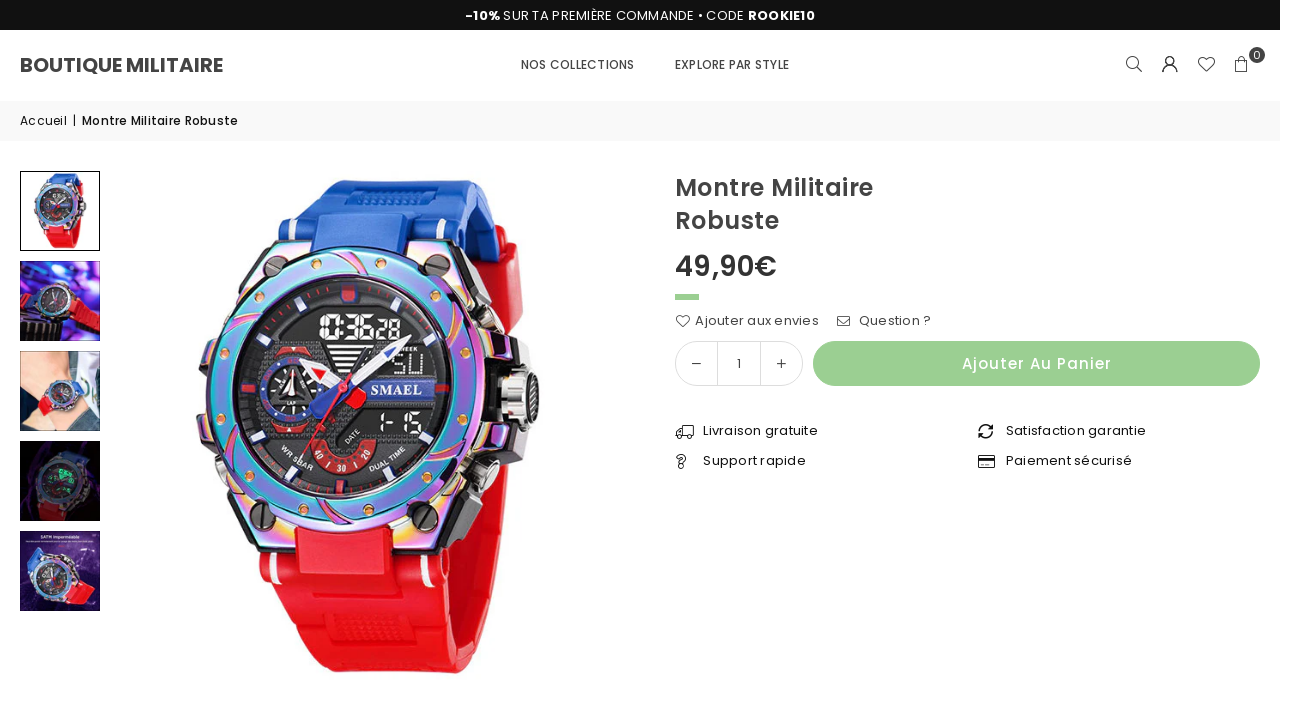

--- FILE ---
content_type: text/html; charset=utf-8
request_url: https://www.boutique-militaire.fr/products/montre-militaire-robuste
body_size: 50042
content:
<!doctype html>
<html class="no-js" lang="fr" ><head><meta charset="utf-8"><meta http-equiv="X-UA-Compatible" content="IE=edge,chrome=1"><meta name="viewport" content="width=device-width, initial-scale=1.0"><meta name="theme-color" content="#000000"><meta name="format-detection" content="telephone=no"><link rel="canonical" href="https://www.boutique-militaire.fr/products/montre-militaire-robuste"><link rel="preconnect" href="https://cdn.shopify.com" crossorigin><link rel="dns-prefetch" href="https://www.boutique-militaire.fr" crossorigin><link rel="dns-prefetch" href="https://boutique-militaire.myshopify.com" crossorigin><link rel="preconnect" href="https://fonts.shopifycdn.com" crossorigin><link rel="shortcut icon" href="//www.boutique-militaire.fr/cdn/shop/files/favicon-boutique-militaire_32x32.png?v=1768578547" type="image/png"><link rel="apple-touch-icon-precomposed" type="image/png" sizes="152x152" href="//www.boutique-militaire.fr/cdn/shop/files/favicon-retina-boutique-militaire_152x.png?v=1768578551"><title>Montre Militaire Robuste | Boutique Militaire</title><meta name="description" content="Cette Montre Militaire Robuste ajoute une touche de modernité et de fantaisie au poignet. Résistante, elle dispose d&#39;une multitude de fonctionnalités !"><!-- /snippets/social-meta-tags.liquid --> <meta name="keywords" content="Boutique Militaire, www.boutique-militaire.fr" /><meta name="author" content="AdornThemes"><meta property="og:site_name" content="Boutique Militaire"><meta property="og:url" content="https://www.boutique-militaire.fr/products/montre-militaire-robuste"><meta property="og:title" content="Montre Militaire Robuste | Boutique Militaire"><meta property="og:type" content="product"><meta property="og:description" content="Cette Montre Militaire Robuste ajoute une touche de modernité et de fantaisie au poignet. Résistante, elle dispose d&#39;une multitude de fonctionnalités !"><meta property="og:image" content="http://www.boutique-militaire.fr/cdn/shop/products/montre-militaire-robuste-boutique-militaire.jpg?v=1666024338"><meta property="og:image:secure_url" content="https://www.boutique-militaire.fr/cdn/shop/products/montre-militaire-robuste-boutique-militaire.jpg?v=1666024338"><meta property="og:image:width" content="600"><meta property="og:image:height" content="600"><meta property="og:price:amount" content="49,90"><meta property="og:price:currency" content="EUR"><meta name="twitter:site" content="@boutique-militaire"><meta name="twitter:card" content="summary_large_image"><meta name="twitter:title" content="Montre Militaire Robuste | Boutique Militaire"><meta name="twitter:description" content="Cette Montre Militaire Robuste ajoute une touche de modernité et de fantaisie au poignet. Résistante, elle dispose d&#39;une multitude de fonctionnalités !">
<link rel="preload" as="font" href="//www.boutique-militaire.fr/cdn/fonts/poppins/poppins_n4.0ba78fa5af9b0e1a374041b3ceaadf0a43b41362.woff2" type="font/woff2" crossorigin><link rel="preload" as="font" href="//www.boutique-militaire.fr/cdn/fonts/poppins/poppins_n7.56758dcf284489feb014a026f3727f2f20a54626.woff2" type="font/woff2" crossorigin><link rel="preload" as="font" href="//www.boutique-militaire.fr/cdn/fonts/lato/lato_n4.c3b93d431f0091c8be23185e15c9d1fee1e971c5.woff2" type="font/woff2" crossorigin><link rel="preload" as="font" href="//www.boutique-militaire.fr/cdn/fonts/lato/lato_n7.900f219bc7337bc57a7a2151983f0a4a4d9d5dcf.woff2" type="font/woff2" crossorigin><link rel="preload" as="font" href="//www.boutique-militaire.fr/cdn/shop/t/27/assets/adorn-icons.woff2?v=51276908559411956971760301940" type="font/woff2" crossorigin><style type="text/css">:root{--ft1:Poppins,sans-serif;--ft2:Poppins,sans-serif;--ft3:Lato,sans-serif;--site_gutter:15px;--grid_gutter:30px;--grid_gutter_sm:15px; --input_height:38px;--input_height_sm:32px;--error:#d20000}*,::after,::before{box-sizing:border-box}article,aside,details,figcaption,figure,footer,header,hgroup,main,menu,nav,section,summary{display:block}body,button,input,select,textarea{font-family:-apple-system,BlinkMacSystemFont,"Segoe UI","Roboto","Oxygen","Ubuntu","Cantarell","Helvetica Neue",sans-serif;-webkit-font-smoothing:antialiased;-webkit-text-size-adjust:100%}a{background-color:transparent}a,a:after,a:before{transition:all .3s ease-in-out}b,strong{font-weight:700;}em{font-style:italic}small{font-size:80%}sub,sup{font-size:75%;line-height:0;position:relative;vertical-align:baseline}sup{top:-.5em}sub{bottom:-.25em}img{max-width:100%;border:0}button,input,optgroup,select,textarea{color:inherit;font:inherit;margin:0;outline:0}button[disabled],input[disabled]{cursor:default}[type=button]::-moz-focus-inner,[type=reset]::-moz-focus-inner,[type=submit]::-moz-focus-inner,button::-moz-focus-inner{border-style:none;padding:0}[type=button]:-moz-focusring,[type=reset]:-moz-focusring,[type=submit]:-moz-focusring,button:-moz-focusring{outline:1px dotted ButtonText}input[type=email],input[type=number],input[type=password],input[type=search]{-webkit-appearance:none;-moz-appearance:none}table{width:100%;border-collapse:collapse;border-spacing:0}td,th{padding:0}textarea{overflow:auto;-webkit-appearance:none;-moz-appearance:none}[tabindex='-1']:focus{outline:0}a,img{outline:0!important;border:0}[role=button],a,button,input,label,select,textarea{touch-action:manipulation}.fl,.flex{display:flex}.fl1,.flex-item{flex:1}.clearfix::after{content:'';display:table;clear:both}.clear{clear:both}.icon__fallback-text,.v-hidden{position:absolute!important;overflow:hidden;clip:rect(0 0 0 0);height:1px;width:1px;margin:-1px;padding:0;border:0}.visibility-hidden{visibility:hidden}.js-focus-hidden:focus{outline:0}.no-js:not(html),.no-js .js{display:none}.no-js .no-js:not(html){display:block}.skip-link:focus{clip:auto;width:auto;height:auto;margin:0;color:#111;background-color:#fff;padding:10px;opacity:1;z-index:10000;transition:none}blockquote{background:#f8f8f8;font-weight:600;font-size:15px;font-style:normal;text-align:center;padding:0 30px;margin:0}.rte blockquote{padding:25px;margin-bottom:20px}blockquote p+cite{margin-top:7.5px}blockquote cite{display:block;font-size:13px;font-style:inherit}code,pre{font-family:Consolas,monospace;font-size:1em}pre{overflow:auto}.rte:last-child{margin-bottom:0}.rte .h1,.rte .h2,.rte .h3,.rte .h4,.rte .h5,.rte .h6,.rte h1,.rte h2,.rte h3,.rte h4,.rte h5,.rte h6{margin-top:15px;margin-bottom:7.5px}.rte .h1:first-child,.rte .h2:first-child,.rte .h3:first-child,.rte .h4:first-child,.rte .h5:first-child,.rte .h6:first-child,.rte h1:first-child,.rte h2:first-child,.rte h3:first-child,.rte h4:first-child,.rte h5:first-child,.rte h6:first-child{margin-top:0}.rte li{margin-bottom:4px;list-style:inherit}.rte li:last-child{margin-bottom:0}.rte-setting{margin-bottom:11.11111px}.rte-setting:last-child{margin-bottom:0}p:last-child{margin-bottom:0}li{list-style:none}.fine-print{font-size:1.07692em;font-style:italic;margin:20px 0}.txt--minor{font-size:80%}.txt--emphasis{font-style:italic}.icon{display:inline-block;width:20px;height:20px;vertical-align:middle;fill:currentColor}.no-svg .icon{display:none}svg.icon:not(.icon--full-color) circle,svg.icon:not(.icon--full-color) ellipse,svg.icon:not(.icon--full-color) g,svg.icon:not(.icon--full-color) line,svg.icon:not(.icon--full-color) path,svg.icon:not(.icon--full-color) polygon,svg.icon:not(.icon--full-color) polyline,svg.icon:not(.icon--full-color) rect,symbol.icon:not(.icon--full-color) circle,symbol.icon:not(.icon--full-color) ellipse,symbol.icon:not(.icon--full-color) g,symbol.icon:not(.icon--full-color) line,symbol.icon:not(.icon--full-color) path,symbol.icon:not(.icon--full-color) polygon,symbol.icon:not(.icon--full-color) polyline,symbol.icon:not(.icon--full-color) rect{fill:inherit;stroke:inherit}.no-svg .icon__fallback-text{position:static!important;overflow:inherit;clip:none;height:auto;width:auto;margin:0}ol,ul{margin:0;padding:0}ol{list-style:decimal}.list--inline{padding:0;margin:0}.list--inline li{display:inline-block;margin-bottom:0;vertical-align:middle}.rte img{height:auto}.rte table{table-layout:fixed}.rte ol,.rte ul{margin:20px 0 30px 30px}.rte ol.list--inline,.rte ul.list--inline{margin-left:0}.rte ul{list-style:disc outside}.rte ul ul{list-style:circle outside}.rte ul ul ul{list-style:square outside}.rte a:not(.btn){padding-bottom:1px}.tc .rte ol,.tc .rte ul,.tc.rte ol,.tc.rte ul{margin-left:0;list-style-position:inside}.rte__table-wrapper{max-width:100%;overflow:auto;-webkit-overflow-scrolling:touch}svg:not(:root){overflow:hidden}.video-wrapper{position:relative;overflow:hidden;max-width:100%;padding-bottom:56.25%;height:0;height:auto}.video-wrapper iframe{position:absolute;top:0;left:0;width:100%;height:100%}form{margin:0}legend{border:0;padding:0}button,input[type=submit],label[for]{cursor:pointer}input[type=text]{-webkit-appearance:none;-moz-appearance:none}[type=checkbox]+label,[type=radio]+label{display:inline-block;margin-bottom:0}textarea{min-height:100px}input[type=checkbox],input[type=radio]{margin:0 5px 0 0;vertical-align:middle}select::-ms-expand{display:none}.label--hidden{position:absolute;height:0;width:0;margin-bottom:0;overflow:hidden;clip:rect(1px,1px,1px,1px)}.form-vertical input,.form-vertical select,.form-vertical textarea{display:block;width:100%}.form-vertical [type=checkbox],.form-vertical [type=radio]{display:inline-block;width:auto;margin-right:5px}.form-vertical .btn,.form-vertical [type=submit]{display:inline-block;width:auto}.grid--table{display:table;table-layout:fixed;width:100%}.grid--table>.gitem{float:none;display:table-cell;vertical-align:middle}.is-transitioning{display:block!important;visibility:visible!important}.mr0{margin:0 !important;}.pd0{ padding:0 !important;}.db{display:block}.dbi{display:inline-block}.dn, .hidden,.btn.loading .txt {display:none}.of_hidden {overflow:hidden}.pa {position:absolute}.pr {position:relative}.l0 {left: 0;}.t0 {top: 0;}.fw-300{font-weight:300}.fw-400{font-weight:400}.fw-500{font-weight:500}.fw-600{font-weight:600}b,strong,.fw-700{font-weight:700}em, .em{font-style:italic}.tt-u{text-transform:uppercase}.tt-l{text-transform:lowercase}.tt-c{text-transform:capitalize}.tt-n{text-transform:none}.list-bullet,.list-arrow,.list-square,.order-list{padding:0 0 15px 15px;}.list-bullet li {list-style:disc; padding:4px 0; }.list-bullet ul, .list-circle ul, .list-arrow ul, .order-list li {padding-left:15px;}.list-square li {list-style:square; padding:4px 0; } .list-arrow li {list-style:disclosure-closed; padding:4px 0; }.order-list li {list-style:decimal; padding:4px 0; }.tdn {text-decoration:none!important}.tdu {text-decoration:underline}.imgFt{position:absolute;top:0;left:0;width:100%;height:100%;object-fit:cover; object-position:center; }.imgFl { display:block; width:100%; height:auto; }.imgWrapper { display:block; margin:auto; }.autoHt { height:auto; }.bgImg { background-size:cover; background-repeat:no-repeat; background-position:center; }.grid-sizer{width:25%; position:absolute}.w_auto {width:auto!important}.h_auto{height:auto}.w_100{width:100%!important}.h_100{height:100%!important}.pd10 {padding:10px;}.grid{display:flex;flex-wrap:wrap;list-style:none;margin:0 -7.5px }.gitem{flex:0 0 auto;padding-left:7.5px;padding-right:7.5px;width:100%}.col-1,.rwcols-1 .gitem, .wd100{width:100%}.col-2,.rwcols-2 .gitem,.wd50{width:50%}.col-3,.rwcols-3 .gitem,.wd33{width:33.33333%}.col-4,.rwcols-4 .gitem,.wd25{width:25%}.col-5,.rwcols-5 .gitem,.wd20{width:20%}.col-6,.rwcols-6 .gitem,.wd16{width:16.66667%}.col-7,.rwcols-7 .gitem,.wd14{width:14.28571%}.col-8,.rwcols-8 .gitem,.wd12{width:12.5%}.col-9,.rwcols-9 .gitem,.wd11{width:11.11111%}.col-10,.rwcols-10 .gitem,.wd10{width:10%}.wd30{width:30%}.wd37{width:37.5%}.wd40{width:40%}.wd60{width:60%}.wd62{width:62.5%}.wd66{width:66.66667%}.wd70{width:70%}.wd75{width:75%}.wd80{width:80%}.wd83{width:83.33333%}.wd87{width:87.5%}.wd90{width:90%}.wd100{width:100%}.show{display:block!important}.hide{display:none!important}.grid-products{margin:0 -0.0px}.grid-products .gitem{padding-left:0.0px;padding-right:0.0px}.f-row{flex-direction:row}.f-col{flex-direction:column}.f-wrap{flex-wrap:wrap}.f-nowrap{flex-wrap:nowrap}.f-jcs{justify-content:flex-start}.f-jce{justify-content:flex-end}.f-jcc{justify-content:center}.f-jcsb{justify-content:space-between}.f-jcsa{justify-content:space-around}.f-jcse{justify-content:space-evenly}.f-ais{align-items:flex-start}.f-aie{align-items:flex-end}.f-aic{align-items:center}.f-aib{align-items:baseline}.f-aist{align-items:stretch}.f-acs{align-content:flex-start}.f-ace{align-content:flex-end}.f-acc{align-content:center}.f-acsb{align-content:space-between}.f-acsa{align-content:space-around}.f-acst{align-content:stretch}.f-asa{align-self:auto}.f-ass{align-self:flex-start}.f-ase{align-self:flex-end}.f-asc{align-self:center}.f-asb{align-self:baseline}.f-asst{align-self:stretch}.order0{order:0}.order1{order:1}.order2{order:2}.order3{order:3}.tl{text-align:left!important}.tc{text-align:center!important}.tr{text-align:right!important}.m_auto{margin-left:auto;margin-right:auto}.ml_auto{margin-left:auto}.mr_auto{margin-right:auto}.m0{margin:0!important}.mt0{margin-top:0!important}.ml0{margin-left:0!important}.mr0{margin-right:0!important}.mb0{margin-bottom:0!important}.ml5{margin-left:5px}.mt5{margin-top:5px}.mr5{margin-right:5px}.mb5{margin-bottom:5px}.ml10{margin-left:10px}.mt10{margin-top:10px}.mr10{margin-right:10px}.mb10{margin-bottom:10px}.ml15{margin-left:15px}.mt15{margin-top:15px}.mr15{margin-right:15px}.mb15{margin-bottom:15px}.ml20{margin-left:20px}.mt20{margin-top:20px!important}.mr20{margin-right:20px}.mb20{margin-bottom:20px}.ml25{margin-left:25px}.mt25{margin-top:25px}.mr25{margin-right:25px}.mb25{margin-bottom:25px}.ml30{margin-left:30px}.mt30{margin-top:30px}.mr30{margin-right:30px}.mb30{margin-bottom:30px}.mb35{margin-bottom:35px}.mb40{margin-bottom:40px}.mb45{margin-bottom:45px}.mb50{margin-bottom:50px}@media (min-width:768px){.col-md-1{width:100%}.col-md-2,.rwcols-md-2 .gitem,.wd50-md{width:50%}.col-md-3,.rwcols-md-3 .gitem,.wd33-md{width:33.33333%}.col-md-4,.rwcols-md-4 .gitem,.wd25-md{width:25%}.col-md-5,.rwcols-md-5 .gitem,.wd20-md{width:20%}.col-md-6,.rwcols-md-6 .gitem,.wd16-md{width:16.66667%}.col-md-7,.rwcols-md-7 .gitem,.wd14-md{width:14.28571%}.col-md-8,.rwcols-md-8 .gitem,.wd12-md{width:12.5%}.col-md-9,.rwcols-md-9 .gitem,.wd11-md{width:11.11111%}.col-md-10,.rwcols-md-10 .gitem,.wd10-md{width:10%}.wd30-md{width:30%}.wd37-md{width:37.5%}.wd40-md{width:40%}.wd60-md{width:60%}.wd62-md{width:62.5%}.wd66-md{width:66.66667%}.wd70-md{width:70%}.wd75-md{width:75%}.wd80-md{width:80%}.wd83-md{width:83.33333%}.wd87-md{width:87.5%}.wd90-md{width:90%}.tl-md{text-align:left!important}.tc-md{text-align:center!important}.tr-md{text-align:right!important}.f-row-md{flex-direction:row}.f-col-md{flex-direction:column}.f-wrap-md{flex-wrap:wrap}.f-nowrap-md{flex-wrap:nowrap}.f-jcs-md{justify-content:flex-start}.f-jce-md{justify-content:flex-end}.f-jcc-md{justify-content:center}.f-jcsb-md{justify-content:space-between}.f-jcsa-md{justify-content:space-around}.f-jcse-md{justify-content:space-evenly}.f-ais-md{align-items:flex-start}.f-aie-md{align-items:flex-end}.f-aic-md{align-items:center}.f-aib-md{align-items:baseline}.f-aist-md{align-items:stretch}.f-acs-md{align-content:flex-start}.f-ace-md{align-content:flex-end}.f-acc-md{align-content:center}.f-acsb-md{align-content:space-between}.f-acsa-md{align-content:space-around}.f-acst-md{align-content:stretch}.f-asa-md{align-self:auto}.f-ass-md{align-self:flex-start}.f-ase-md{align-self:flex-end}.f-asc-md{align-self:center}.f-asb-md{align-self:baseline}.f-asst-md{align-self:stretch}.mb0-md{margin-bottom:0}.mb5-md{margin-bottom:5px}.mb10-md{margin-bottom:10px}.mb15-md{margin-bottom:15px}.mb20-md{margin-bottom:20px}.mb25-md{margin-bottom:25px}.mb30-md{margin-bottom:30px}.mb35-md{margin-bottom:35px}.mb40-md{margin-bottom:40px}.mb45-md{margin-bottom:45px}.mb50-md{margin-bottom:50px}}@media (min-width:1025px){.grid{margin:0 -15px }.gitem{padding-left:15px;padding-right:15px }.col-lg-1{width:100%}.col-lg-2,.rwcols-lg-2 .gitem,.wd50-lg{width:50%}.col-lg-3,.rwcols-lg-3 .gitem,.wd33-lg{width:33.33333%}.col-lg-4,.rwcols-lg-4 .gitem,.wd25-lg{width:25%}.col-lg-5,.rwcols-lg-5 .gitem,.wd20-lg{width:20%}.col-lg-6,.rwcols-lg-6 .gitem,.wd16-lg{width:16.66667%}.col-lg-7,.rwcols-lg-7 .gitem,.wd14-lg{width:14.28571%}.col-lg-8,.rwcols-lg-8 .gitem,.wd12-lg{width:12.5%}.col-lg-9,.rwcols-lg-9 .gitem,.wd11-lg{width:11.11111%}.col-lg-10,.rwcols-lg-10 .gitem,.wd10-lg{width:10%}.wd30-lg{width:30%}.wd37-lg{width:37.5%}.wd40-lg{width:40%}.wd60-lg{width:60%}.wd62-lg{width:62.5%}.wd66-lg{width:66.66667%}.wd70-lg{width:70%}.wd75-lg{width:75%}.wd80-lg{width:80%}.wd83-lg{width:83.33333%}.wd87-lg{width:87.5%}.wd90-lg{width:90%}.show-lg{display:block!important}.hide-lg{display:none!important}.f-row-lg{flex-direction:row}.f-col-lg{flex-direction:column}.f-wrap-lg{flex-wrap:wrap}.f-nowrap-lg{flex-wrap:nowrap}.tl-lg {text-align:left!important}.tc-lg {text-align:center!important}.tr-lg {text-align:right!important}.grid-products{margin:0 -10.0px}.grid-products .gitem{padding-left:10.0px;padding-right:10.0px}}@media (min-width:1280px){.col-xl-1{width:100%}.col-xl-2,.rwcols-xl-2 .gitem,.wd50-xl{width:50%}.col-xl-3,.rwcols-xl-3 .gitem,.wd33-xl{width:33.33333%}.col-xl-4,.rwcols-xl-4 .gitem,.wd25-xl{width:25%}.col-xl-5,.rwcols-xl-5 .gitem,.wd20-xl{width:20%}.col-xl-6,.rwcols-xl-6 .gitem,.wd16-xl{width:16.66667%}.col-xl-7,.rwcols-xl-7 .gitem,.wd14-xl{width:14.28571%}.col-xl-8,.rwcols-xl-8 .gitem,.wd12-xl{width:12.5%}.col-xl-9,.rwcols-xl-9 .gitem,.wd11-xl{width:11.11111%}.col-xl-10,.rwcols-xl-10 .gitem,.wd10-xl{width:10%}.wd30-xl{width:30%}.wd37-xl{width:37.5%}.wd40-xl{width:40%}.wd60-xl{width:60%}.wd62-xl{width:62.5%}.wd66-xl{width:66.66667%}.wd70-xl{width:70%}.wd75-xl{width:75%}.wd80-xl{width:80%}.wd83-xl{width:83.33333%}.wd87-xl{width:87.5%}.wd90-xl{width:90%}.show-xl{display:block!important}.hide-xl{display:none!important}.f-wrap-xl{flex-wrap:wrap}.f-col-xl{flex-direction:column}.tl-xl {text-align:left!important}.tc-xl {text-align:center!important}.tr-xl {text-align:right!important}}@media only screen and (min-width:768px) and (max-width:1024px){.show-md{display:block!important}.hide-md{display:none!important}}@media only screen and (max-width:767px){.show-sm{display:block!important}.hide-sm{display:none!important}}@font-face{font-family:Adorn-Icons;src:url("//www.boutique-militaire.fr/cdn/shop/t/27/assets/adorn-icons.woff2?v=51276908559411956971760301940") format('woff2'),url("//www.boutique-militaire.fr/cdn/shop/t/27/assets/adorn-icons.woff?v=74340402737950993131760301940") format('woff');font-weight:400;font-style:normal;font-display:swap}.at{font:normal normal normal 15px/1 Adorn-Icons;speak:none;text-transform:none;display:inline-block;vertical-align:middle;text-rendering:auto;-webkit-font-smoothing:antialiased;-moz-osx-font-smoothing:grayscale}@font-face {font-family: Poppins;font-weight: 300;font-style: normal;font-display: swap;src: url("//www.boutique-militaire.fr/cdn/fonts/poppins/poppins_n3.05f58335c3209cce17da4f1f1ab324ebe2982441.woff2") format("woff2"), url("//www.boutique-militaire.fr/cdn/fonts/poppins/poppins_n3.6971368e1f131d2c8ff8e3a44a36b577fdda3ff5.woff") format("woff");}@font-face {font-family: Poppins;font-weight: 400;font-style: normal;font-display: swap;src: url("//www.boutique-militaire.fr/cdn/fonts/poppins/poppins_n4.0ba78fa5af9b0e1a374041b3ceaadf0a43b41362.woff2") format("woff2"), url("//www.boutique-militaire.fr/cdn/fonts/poppins/poppins_n4.214741a72ff2596839fc9760ee7a770386cf16ca.woff") format("woff");}@font-face {font-family: Poppins;font-weight: 500;font-style: normal;font-display: swap;src: url("//www.boutique-militaire.fr/cdn/fonts/poppins/poppins_n5.ad5b4b72b59a00358afc706450c864c3c8323842.woff2") format("woff2"), url("//www.boutique-militaire.fr/cdn/fonts/poppins/poppins_n5.33757fdf985af2d24b32fcd84c9a09224d4b2c39.woff") format("woff");}@font-face {font-family: Poppins;font-weight: 600;font-style: normal;font-display: swap;src: url("//www.boutique-militaire.fr/cdn/fonts/poppins/poppins_n6.aa29d4918bc243723d56b59572e18228ed0786f6.woff2") format("woff2"), url("//www.boutique-militaire.fr/cdn/fonts/poppins/poppins_n6.5f815d845fe073750885d5b7e619ee00e8111208.woff") format("woff");}@font-face {font-family: Poppins;font-weight: 700;font-style: normal;font-display: swap;src: url("//www.boutique-militaire.fr/cdn/fonts/poppins/poppins_n7.56758dcf284489feb014a026f3727f2f20a54626.woff2") format("woff2"), url("//www.boutique-militaire.fr/cdn/fonts/poppins/poppins_n7.f34f55d9b3d3205d2cd6f64955ff4b36f0cfd8da.woff") format("woff");}@font-face {font-family: Lato;font-weight: 300;font-style: normal;font-display: swap;src: url("//www.boutique-militaire.fr/cdn/fonts/lato/lato_n3.a7080ececf6191f1dd5b0cb021691ca9b855c876.woff2") format("woff2"), url("//www.boutique-militaire.fr/cdn/fonts/lato/lato_n3.61e34b2ff7341f66543eb08e8c47eef9e1cde558.woff") format("woff");}@font-face {font-family: Lato;font-weight: 400;font-style: normal;font-display: swap;src: url("//www.boutique-militaire.fr/cdn/fonts/lato/lato_n4.c3b93d431f0091c8be23185e15c9d1fee1e971c5.woff2") format("woff2"), url("//www.boutique-militaire.fr/cdn/fonts/lato/lato_n4.d5c00c781efb195594fd2fd4ad04f7882949e327.woff") format("woff");}@font-face {font-family: Lato;font-weight: 500;font-style: normal;font-display: swap;src: url("//www.boutique-militaire.fr/cdn/fonts/lato/lato_n5.b2fec044fbe05725e71d90882e5f3b21dae2efbd.woff2") format("woff2"), url("//www.boutique-militaire.fr/cdn/fonts/lato/lato_n5.f25a9a5c73ff9372e69074488f99e8ac702b5447.woff") format("woff");}@font-face {font-family: Lato;font-weight: 600;font-style: normal;font-display: swap;src: url("//www.boutique-militaire.fr/cdn/fonts/lato/lato_n6.38d0e3b23b74a60f769c51d1df73fac96c580d59.woff2") format("woff2"), url("//www.boutique-militaire.fr/cdn/fonts/lato/lato_n6.3365366161bdcc36a3f97cfbb23954d8c4bf4079.woff") format("woff");}@font-face {font-family: Lato;font-weight: 700;font-style: normal;font-display: swap;src: url("//www.boutique-militaire.fr/cdn/fonts/lato/lato_n7.900f219bc7337bc57a7a2151983f0a4a4d9d5dcf.woff2") format("woff2"), url("//www.boutique-militaire.fr/cdn/fonts/lato/lato_n7.a55c60751adcc35be7c4f8a0313f9698598612ee.woff") format("woff");}.page-width { margin:0 auto; padding-left:15px; padding-right:15px; max-width:1600px; }.fullwidth { max-width:100%; padding-left:10px; padding-right:10px; }.template-product .fullwidth.npd .product-single__meta{ padding: 0 20px;}@media only screen and (min-width:766px) { .page-width { padding-left:20px; padding-right:20px; }.fullwidth { padding-left:15px; padding-right:15px; }.template-product .fullwidth.npd:not(.style6) .product-single__meta{ padding-right:30px}}@media only screen and (min-width:1280px){.fullwidth { padding-left:55px; padding-right:55px; }.template-product .fullwidth.npd:not(.style6) .product-single__meta{ padding-right:55px;}}.fullwidth.npd { padding-left:0; padding-right:0; }.fs10 { font-size:10px;}.fs12 { font-size:12px;}.fs14 { font-size:14px;}.fs16 { font-size:16px;}.fs18 { font-size:18px;}.fs20 { font-size:20px;}.fs22 { font-size:22px;}.fs24 { font-size:24px;}.fs26 { font-size:26px;}.fs28 { font-size:28px;}.fs30 { font-size:30px;}</style><link rel="stylesheet" href="//www.boutique-militaire.fr/cdn/shop/t/27/assets/theme.css?v=32588959439236002881767320694" type="text/css" media="all">    <script src="//www.boutique-militaire.fr/cdn/shop/t/27/assets/lazysizes.js?v=103082535952790022801760301940" async></script>  <script src="//www.boutique-militaire.fr/cdn/shop/t/27/assets/jquery.min.js?v=115860211936397945481760301940"defer="defer"></script><script>var theme = {strings:{showMore:"Voir plus",showLess:"Afficher moins"},mlcurrency:false,moneyFormat:"{{amount_with_comma_separator}}€",shopCurrency:"EUR",autoCurrencies:false,CurrencyFormat:'money_format',ajax_cart:true,fixedHeader:true,animation:true,animationMobile:true,searchresult:"Voir tous les résultats",wlAvailable:"Dans vos envies",rtl:false,};document.documentElement.className = document.documentElement.className.replace('no-js', 'js');        var alpha = "Abcdefghijklmnopqrstuvwxyz".split(""), thm = alpha[0]+alpha[21]+alpha[14]+alpha[13]+alpha[4], shpeml = 'contact@boutique-militaire.fr', dmn = window.location.hostname;        window.lazySizesConfig = window.lazySizesConfig || {};window.lazySizesConfig.loadMode = 1;      window.lazySizesConfig.loadHidden = false;        window.shopUrl = 'https://www.boutique-militaire.fr';      window.routes = {        cart_add_url: '/cart/add',        cart_change_url: '/cart/change',        cart_update_url: '/cart/update',        cart_url: '/cart',        predictive_search_url: '/search/suggest'      };      window.cartStrings = {        error: `Erreur`,        quantityError: ``      };      window.variantStrings = {addToCart: `Ajouter au panier`,preOrder: `Pré-commander`,soldOut: `Épuisé`,unavailable: `Non disponible`,unavailable_with_option: `Translation missing: fr.products.product.value_unavailable`,};</script><script src="//www.boutique-militaire.fr/cdn/shop/t/27/assets/vendor.js?v=175121317203878727231760301940" defer="defer"></script>  
  <script>window.performance && window.performance.mark && window.performance.mark('shopify.content_for_header.start');</script><meta name="google-site-verification" content="RF6ccrX5eLiGm9IFK65zGNywJ67tSrXYJ4aihc9oBtg">
<meta id="shopify-digital-wallet" name="shopify-digital-wallet" content="/26847183048/digital_wallets/dialog">
<meta name="shopify-checkout-api-token" content="ca6f3438301e59b1ee5f1e6890995974">
<meta id="in-context-paypal-metadata" data-shop-id="26847183048" data-venmo-supported="false" data-environment="production" data-locale="fr_FR" data-paypal-v4="true" data-currency="EUR">
<link rel="alternate" type="application/json+oembed" href="https://www.boutique-militaire.fr/products/montre-militaire-robuste.oembed">
<script async="async" src="/checkouts/internal/preloads.js?locale=fr-FR"></script>
<script id="shopify-features" type="application/json">{"accessToken":"ca6f3438301e59b1ee5f1e6890995974","betas":["rich-media-storefront-analytics"],"domain":"www.boutique-militaire.fr","predictiveSearch":true,"shopId":26847183048,"locale":"fr"}</script>
<script>var Shopify = Shopify || {};
Shopify.shop = "boutique-militaire.myshopify.com";
Shopify.locale = "fr";
Shopify.currency = {"active":"EUR","rate":"1.0"};
Shopify.country = "FR";
Shopify.theme = {"name":"Avone-install-v5-4-2","id":187873001807,"schema_name":"Avone","schema_version":"5.4.2","theme_store_id":null,"role":"main"};
Shopify.theme.handle = "null";
Shopify.theme.style = {"id":null,"handle":null};
Shopify.cdnHost = "www.boutique-militaire.fr/cdn";
Shopify.routes = Shopify.routes || {};
Shopify.routes.root = "/";</script>
<script type="module">!function(o){(o.Shopify=o.Shopify||{}).modules=!0}(window);</script>
<script>!function(o){function n(){var o=[];function n(){o.push(Array.prototype.slice.apply(arguments))}return n.q=o,n}var t=o.Shopify=o.Shopify||{};t.loadFeatures=n(),t.autoloadFeatures=n()}(window);</script>
<script id="shop-js-analytics" type="application/json">{"pageType":"product"}</script>
<script defer="defer" async type="module" src="//www.boutique-militaire.fr/cdn/shopifycloud/shop-js/modules/v2/client.init-shop-cart-sync_BcDpqI9l.fr.esm.js"></script>
<script defer="defer" async type="module" src="//www.boutique-militaire.fr/cdn/shopifycloud/shop-js/modules/v2/chunk.common_a1Rf5Dlz.esm.js"></script>
<script defer="defer" async type="module" src="//www.boutique-militaire.fr/cdn/shopifycloud/shop-js/modules/v2/chunk.modal_Djra7sW9.esm.js"></script>
<script type="module">
  await import("//www.boutique-militaire.fr/cdn/shopifycloud/shop-js/modules/v2/client.init-shop-cart-sync_BcDpqI9l.fr.esm.js");
await import("//www.boutique-militaire.fr/cdn/shopifycloud/shop-js/modules/v2/chunk.common_a1Rf5Dlz.esm.js");
await import("//www.boutique-militaire.fr/cdn/shopifycloud/shop-js/modules/v2/chunk.modal_Djra7sW9.esm.js");

  window.Shopify.SignInWithShop?.initShopCartSync?.({"fedCMEnabled":true,"windoidEnabled":true});

</script>
<script>(function() {
  var isLoaded = false;
  function asyncLoad() {
    if (isLoaded) return;
    isLoaded = true;
    var urls = ["https:\/\/omnisnippet1.com\/platforms\/shopify.js?source=scriptTag\u0026v=2026-01-01T05\u0026shop=boutique-militaire.myshopify.com"];
    for (var i = 0; i < urls.length; i++) {
      var s = document.createElement('script');
      s.type = 'text/javascript';
      s.async = true;
      s.src = urls[i];
      var x = document.getElementsByTagName('script')[0];
      x.parentNode.insertBefore(s, x);
    }
  };
  if(window.attachEvent) {
    window.attachEvent('onload', asyncLoad);
  } else {
    window.addEventListener('load', asyncLoad, false);
  }
})();</script>
<script id="__st">var __st={"a":26847183048,"offset":3600,"reqid":"935cb864-96c3-49e7-a5f2-01391282bb19-1769528754","pageurl":"www.boutique-militaire.fr\/products\/montre-militaire-robuste","u":"14e95852b4f4","p":"product","rtyp":"product","rid":7952806346969};</script>
<script>window.ShopifyPaypalV4VisibilityTracking = true;</script>
<script id="captcha-bootstrap">!function(){'use strict';const t='contact',e='account',n='new_comment',o=[[t,t],['blogs',n],['comments',n],[t,'customer']],c=[[e,'customer_login'],[e,'guest_login'],[e,'recover_customer_password'],[e,'create_customer']],r=t=>t.map((([t,e])=>`form[action*='/${t}']:not([data-nocaptcha='true']) input[name='form_type'][value='${e}']`)).join(','),a=t=>()=>t?[...document.querySelectorAll(t)].map((t=>t.form)):[];function s(){const t=[...o],e=r(t);return a(e)}const i='password',u='form_key',d=['recaptcha-v3-token','g-recaptcha-response','h-captcha-response',i],f=()=>{try{return window.sessionStorage}catch{return}},m='__shopify_v',_=t=>t.elements[u];function p(t,e,n=!1){try{const o=window.sessionStorage,c=JSON.parse(o.getItem(e)),{data:r}=function(t){const{data:e,action:n}=t;return t[m]||n?{data:e,action:n}:{data:t,action:n}}(c);for(const[e,n]of Object.entries(r))t.elements[e]&&(t.elements[e].value=n);n&&o.removeItem(e)}catch(o){console.error('form repopulation failed',{error:o})}}const l='form_type',E='cptcha';function T(t){t.dataset[E]=!0}const w=window,h=w.document,L='Shopify',v='ce_forms',y='captcha';let A=!1;((t,e)=>{const n=(g='f06e6c50-85a8-45c8-87d0-21a2b65856fe',I='https://cdn.shopify.com/shopifycloud/storefront-forms-hcaptcha/ce_storefront_forms_captcha_hcaptcha.v1.5.2.iife.js',D={infoText:'Protégé par hCaptcha',privacyText:'Confidentialité',termsText:'Conditions'},(t,e,n)=>{const o=w[L][v],c=o.bindForm;if(c)return c(t,g,e,D).then(n);var r;o.q.push([[t,g,e,D],n]),r=I,A||(h.body.append(Object.assign(h.createElement('script'),{id:'captcha-provider',async:!0,src:r})),A=!0)});var g,I,D;w[L]=w[L]||{},w[L][v]=w[L][v]||{},w[L][v].q=[],w[L][y]=w[L][y]||{},w[L][y].protect=function(t,e){n(t,void 0,e),T(t)},Object.freeze(w[L][y]),function(t,e,n,w,h,L){const[v,y,A,g]=function(t,e,n){const i=e?o:[],u=t?c:[],d=[...i,...u],f=r(d),m=r(i),_=r(d.filter((([t,e])=>n.includes(e))));return[a(f),a(m),a(_),s()]}(w,h,L),I=t=>{const e=t.target;return e instanceof HTMLFormElement?e:e&&e.form},D=t=>v().includes(t);t.addEventListener('submit',(t=>{const e=I(t);if(!e)return;const n=D(e)&&!e.dataset.hcaptchaBound&&!e.dataset.recaptchaBound,o=_(e),c=g().includes(e)&&(!o||!o.value);(n||c)&&t.preventDefault(),c&&!n&&(function(t){try{if(!f())return;!function(t){const e=f();if(!e)return;const n=_(t);if(!n)return;const o=n.value;o&&e.removeItem(o)}(t);const e=Array.from(Array(32),(()=>Math.random().toString(36)[2])).join('');!function(t,e){_(t)||t.append(Object.assign(document.createElement('input'),{type:'hidden',name:u})),t.elements[u].value=e}(t,e),function(t,e){const n=f();if(!n)return;const o=[...t.querySelectorAll(`input[type='${i}']`)].map((({name:t})=>t)),c=[...d,...o],r={};for(const[a,s]of new FormData(t).entries())c.includes(a)||(r[a]=s);n.setItem(e,JSON.stringify({[m]:1,action:t.action,data:r}))}(t,e)}catch(e){console.error('failed to persist form',e)}}(e),e.submit())}));const S=(t,e)=>{t&&!t.dataset[E]&&(n(t,e.some((e=>e===t))),T(t))};for(const o of['focusin','change'])t.addEventListener(o,(t=>{const e=I(t);D(e)&&S(e,y())}));const B=e.get('form_key'),M=e.get(l),P=B&&M;t.addEventListener('DOMContentLoaded',(()=>{const t=y();if(P)for(const e of t)e.elements[l].value===M&&p(e,B);[...new Set([...A(),...v().filter((t=>'true'===t.dataset.shopifyCaptcha))])].forEach((e=>S(e,t)))}))}(h,new URLSearchParams(w.location.search),n,t,e,['guest_login'])})(!1,!0)}();</script>
<script integrity="sha256-4kQ18oKyAcykRKYeNunJcIwy7WH5gtpwJnB7kiuLZ1E=" data-source-attribution="shopify.loadfeatures" defer="defer" src="//www.boutique-militaire.fr/cdn/shopifycloud/storefront/assets/storefront/load_feature-a0a9edcb.js" crossorigin="anonymous"></script>
<script data-source-attribution="shopify.dynamic_checkout.dynamic.init">var Shopify=Shopify||{};Shopify.PaymentButton=Shopify.PaymentButton||{isStorefrontPortableWallets:!0,init:function(){window.Shopify.PaymentButton.init=function(){};var t=document.createElement("script");t.src="https://www.boutique-militaire.fr/cdn/shopifycloud/portable-wallets/latest/portable-wallets.fr.js",t.type="module",document.head.appendChild(t)}};
</script>
<script data-source-attribution="shopify.dynamic_checkout.buyer_consent">
  function portableWalletsHideBuyerConsent(e){var t=document.getElementById("shopify-buyer-consent"),n=document.getElementById("shopify-subscription-policy-button");t&&n&&(t.classList.add("hidden"),t.setAttribute("aria-hidden","true"),n.removeEventListener("click",e))}function portableWalletsShowBuyerConsent(e){var t=document.getElementById("shopify-buyer-consent"),n=document.getElementById("shopify-subscription-policy-button");t&&n&&(t.classList.remove("hidden"),t.removeAttribute("aria-hidden"),n.addEventListener("click",e))}window.Shopify?.PaymentButton&&(window.Shopify.PaymentButton.hideBuyerConsent=portableWalletsHideBuyerConsent,window.Shopify.PaymentButton.showBuyerConsent=portableWalletsShowBuyerConsent);
</script>
<script data-source-attribution="shopify.dynamic_checkout.cart.bootstrap">document.addEventListener("DOMContentLoaded",(function(){function t(){return document.querySelector("shopify-accelerated-checkout-cart, shopify-accelerated-checkout")}if(t())Shopify.PaymentButton.init();else{new MutationObserver((function(e,n){t()&&(Shopify.PaymentButton.init(),n.disconnect())})).observe(document.body,{childList:!0,subtree:!0})}}));
</script>
<script id='scb4127' type='text/javascript' async='' src='https://www.boutique-militaire.fr/cdn/shopifycloud/privacy-banner/storefront-banner.js'></script><link id="shopify-accelerated-checkout-styles" rel="stylesheet" media="screen" href="https://www.boutique-militaire.fr/cdn/shopifycloud/portable-wallets/latest/accelerated-checkout-backwards-compat.css" crossorigin="anonymous">
<style id="shopify-accelerated-checkout-cart">
        #shopify-buyer-consent {
  margin-top: 1em;
  display: inline-block;
  width: 100%;
}

#shopify-buyer-consent.hidden {
  display: none;
}

#shopify-subscription-policy-button {
  background: none;
  border: none;
  padding: 0;
  text-decoration: underline;
  font-size: inherit;
  cursor: pointer;
}

#shopify-subscription-policy-button::before {
  box-shadow: none;
}

      </style>

<script>window.performance && window.performance.mark && window.performance.mark('shopify.content_for_header.end');</script>
<!-- BEGIN app block: shopify://apps/judge-me-reviews/blocks/judgeme_core/61ccd3b1-a9f2-4160-9fe9-4fec8413e5d8 --><!-- Start of Judge.me Core -->






<link rel="dns-prefetch" href="https://cdnwidget.judge.me">
<link rel="dns-prefetch" href="https://cdn.judge.me">
<link rel="dns-prefetch" href="https://cdn1.judge.me">
<link rel="dns-prefetch" href="https://api.judge.me">

<script data-cfasync='false' class='jdgm-settings-script'>window.jdgmSettings={"pagination":5,"disable_web_reviews":true,"badge_no_review_text":"Aucun avis","badge_n_reviews_text":"{{ n }} avis","badge_star_color":"#9BCF92","hide_badge_preview_if_no_reviews":true,"badge_hide_text":false,"enforce_center_preview_badge":false,"widget_title":"Avis Clients","widget_open_form_text":"Écrire un avis","widget_close_form_text":"Annuler l'avis","widget_refresh_page_text":"Actualiser la page","widget_summary_text":"Basé sur {{ number_of_reviews }} avis","widget_no_review_text":"Soyez le premier à écrire un avis","widget_name_field_text":"Nom d'affichage","widget_verified_name_field_text":"Nom vérifié (public)","widget_name_placeholder_text":"Nom d'affichage","widget_required_field_error_text":"Ce champ est obligatoire.","widget_email_field_text":"Adresse email","widget_verified_email_field_text":"Email vérifié (privé, ne peut pas être modifié)","widget_email_placeholder_text":"Votre adresse email","widget_email_field_error_text":"Veuillez entrer une adresse email valide.","widget_rating_field_text":"Évaluation","widget_review_title_field_text":"Titre de l'avis","widget_review_title_placeholder_text":"Donnez un titre à votre avis","widget_review_body_field_text":"Contenu de l'avis","widget_review_body_placeholder_text":"Commencez à écrire ici...","widget_pictures_field_text":"Photo/Vidéo (facultatif)","widget_submit_review_text":"Soumettre l'avis","widget_submit_verified_review_text":"Soumettre un avis vérifié","widget_submit_success_msg_with_auto_publish":"Merci ! Veuillez actualiser la page dans quelques instants pour voir votre avis. Vous pouvez supprimer ou modifier votre avis en vous connectant à \u003ca href='https://judge.me/login' target='_blank' rel='nofollow noopener'\u003eJudge.me\u003c/a\u003e","widget_submit_success_msg_no_auto_publish":"Merci ! Votre avis sera publié dès qu'il sera approuvé par l'administrateur de la boutique. Vous pouvez supprimer ou modifier votre avis en vous connectant à \u003ca href='https://judge.me/login' target='_blank' rel='nofollow noopener'\u003eJudge.me\u003c/a\u003e","widget_show_default_reviews_out_of_total_text":"Affichage de {{ n_reviews_shown }} sur {{ n_reviews }} avis.","widget_show_all_link_text":"Tout afficher","widget_show_less_link_text":"Afficher moins","widget_author_said_text":"{{ reviewer_name }} a dit :","widget_days_text":"il y a {{ n }} jour/jours","widget_weeks_text":"il y a {{ n }} semaine/semaines","widget_months_text":"il y a {{ n }} mois","widget_years_text":"il y a {{ n }} an/ans","widget_yesterday_text":"Hier","widget_today_text":"Aujourd'hui","widget_replied_text":"\u003e\u003e {{ shop_name }} a répondu :","widget_read_more_text":"Lire plus","widget_reviewer_name_as_initial":"","widget_rating_filter_color":"#fbcd0a","widget_rating_filter_see_all_text":"Voir tous les avis","widget_sorting_most_recent_text":"Plus récents","widget_sorting_highest_rating_text":"Meilleures notes","widget_sorting_lowest_rating_text":"Notes les plus basses","widget_sorting_with_pictures_text":"Uniquement les photos","widget_sorting_most_helpful_text":"Plus utiles","widget_open_question_form_text":"Poser une question","widget_reviews_subtab_text":"Avis","widget_questions_subtab_text":"Questions","widget_question_label_text":"Question","widget_answer_label_text":"Réponse","widget_question_placeholder_text":"Écrivez votre question ici","widget_submit_question_text":"Soumettre la question","widget_question_submit_success_text":"Merci pour votre question ! Nous vous notifierons dès qu'elle aura une réponse.","widget_star_color":"#9BCF92","verified_badge_text":"Vérifié","verified_badge_bg_color":"","verified_badge_text_color":"","verified_badge_placement":"left-of-reviewer-name","widget_review_max_height":"","widget_hide_border":false,"widget_social_share":false,"widget_thumb":false,"widget_review_location_show":false,"widget_location_format":"","all_reviews_include_out_of_store_products":true,"all_reviews_out_of_store_text":"(hors boutique)","all_reviews_pagination":100,"all_reviews_product_name_prefix_text":"à propos de","enable_review_pictures":true,"enable_question_anwser":false,"widget_theme":"default","review_date_format":"dd/mm/yy","default_sort_method":"most-recent","widget_product_reviews_subtab_text":"Avis Produits","widget_shop_reviews_subtab_text":"Avis Boutique","widget_other_products_reviews_text":"Avis pour d'autres produits","widget_store_reviews_subtab_text":"Avis de la boutique","widget_no_store_reviews_text":"Cette boutique n'a pas encore reçu d'avis","widget_web_restriction_product_reviews_text":"Ce produit n'a pas encore reçu d'avis","widget_no_items_text":"Aucun élément trouvé","widget_show_more_text":"Afficher plus","widget_write_a_store_review_text":"Écrire un avis sur la boutique","widget_other_languages_heading":"Avis dans d'autres langues","widget_translate_review_text":"Traduire l'avis en {{ language }}","widget_translating_review_text":"Traduction en cours...","widget_show_original_translation_text":"Afficher l'original ({{ language }})","widget_translate_review_failed_text":"Impossible de traduire cet avis.","widget_translate_review_retry_text":"Réessayer","widget_translate_review_try_again_later_text":"Réessayez plus tard","show_product_url_for_grouped_product":false,"widget_sorting_pictures_first_text":"Photos en premier","show_pictures_on_all_rev_page_mobile":false,"show_pictures_on_all_rev_page_desktop":false,"floating_tab_hide_mobile_install_preference":false,"floating_tab_button_name":"★ Avis","floating_tab_title":"Laissons nos clients parler pour nous","floating_tab_button_color":"","floating_tab_button_background_color":"","floating_tab_url":"","floating_tab_url_enabled":false,"floating_tab_tab_style":"text","all_reviews_text_badge_text":"Les clients nous notent {{ shop.metafields.judgeme.all_reviews_rating | round: 1 }}/5 basé sur {{ shop.metafields.judgeme.all_reviews_count }} avis.","all_reviews_text_badge_text_branded_style":"{{ shop.metafields.judgeme.all_reviews_rating | round: 1 }} sur 5 étoiles basé sur {{ shop.metafields.judgeme.all_reviews_count }} avis","is_all_reviews_text_badge_a_link":false,"show_stars_for_all_reviews_text_badge":false,"all_reviews_text_badge_url":"","all_reviews_text_style":"text","all_reviews_text_color_style":"judgeme_brand_color","all_reviews_text_color":"#108474","all_reviews_text_show_jm_brand":true,"featured_carousel_show_header":true,"featured_carousel_title":"Laissons nos clients parler de nous","testimonials_carousel_title":"Les clients nous disent","videos_carousel_title":"Histoire de clients réels","cards_carousel_title":"Les clients nous disent","featured_carousel_count_text":"sur {{ n }} avis","featured_carousel_add_link_to_all_reviews_page":false,"featured_carousel_url":"","featured_carousel_show_images":true,"featured_carousel_autoslide_interval":5,"featured_carousel_arrows_on_the_sides":false,"featured_carousel_height":250,"featured_carousel_width":80,"featured_carousel_image_size":0,"featured_carousel_image_height":250,"featured_carousel_arrow_color":"#eeeeee","verified_count_badge_style":"vintage","verified_count_badge_orientation":"horizontal","verified_count_badge_color_style":"judgeme_brand_color","verified_count_badge_color":"#108474","is_verified_count_badge_a_link":false,"verified_count_badge_url":"","verified_count_badge_show_jm_brand":true,"widget_rating_preset_default":5,"widget_first_sub_tab":"product-reviews","widget_show_histogram":true,"widget_histogram_use_custom_color":false,"widget_pagination_use_custom_color":false,"widget_star_use_custom_color":false,"widget_verified_badge_use_custom_color":false,"widget_write_review_use_custom_color":false,"picture_reminder_submit_button":"Upload Pictures","enable_review_videos":false,"mute_video_by_default":false,"widget_sorting_videos_first_text":"Vidéos en premier","widget_review_pending_text":"En attente","featured_carousel_items_for_large_screen":3,"social_share_options_order":"Facebook,Twitter","remove_microdata_snippet":false,"disable_json_ld":false,"enable_json_ld_products":false,"preview_badge_show_question_text":false,"preview_badge_no_question_text":"Aucune question","preview_badge_n_question_text":"{{ number_of_questions }} question/questions","qa_badge_show_icon":false,"qa_badge_position":"same-row","remove_judgeme_branding":false,"widget_add_search_bar":false,"widget_search_bar_placeholder":"Recherche","widget_sorting_verified_only_text":"Vérifiés uniquement","featured_carousel_theme":"card","featured_carousel_show_rating":true,"featured_carousel_show_title":true,"featured_carousel_show_body":true,"featured_carousel_show_date":false,"featured_carousel_show_reviewer":true,"featured_carousel_show_product":false,"featured_carousel_header_background_color":"#108474","featured_carousel_header_text_color":"#ffffff","featured_carousel_name_product_separator":"reviewed","featured_carousel_full_star_background":"#108474","featured_carousel_empty_star_background":"#dadada","featured_carousel_vertical_theme_background":"#f9fafb","featured_carousel_verified_badge_enable":true,"featured_carousel_verified_badge_color":"#108474","featured_carousel_border_style":"round","featured_carousel_review_line_length_limit":3,"featured_carousel_more_reviews_button_text":"Lire plus d'avis","featured_carousel_view_product_button_text":"Voir le produit","all_reviews_page_load_reviews_on":"scroll","all_reviews_page_load_more_text":"Charger plus d'avis","disable_fb_tab_reviews":false,"enable_ajax_cdn_cache":false,"widget_advanced_speed_features":5,"widget_public_name_text":"affiché publiquement comme","default_reviewer_name":"John Smith","default_reviewer_name_has_non_latin":true,"widget_reviewer_anonymous":"Anonyme","medals_widget_title":"Médailles d'avis Judge.me","medals_widget_background_color":"#f9fafb","medals_widget_position":"footer_all_pages","medals_widget_border_color":"#f9fafb","medals_widget_verified_text_position":"left","medals_widget_use_monochromatic_version":false,"medals_widget_elements_color":"#108474","show_reviewer_avatar":true,"widget_invalid_yt_video_url_error_text":"Pas une URL de vidéo YouTube","widget_max_length_field_error_text":"Veuillez ne pas dépasser {0} caractères.","widget_show_country_flag":false,"widget_show_collected_via_shop_app":true,"widget_verified_by_shop_badge_style":"light","widget_verified_by_shop_text":"Vérifié par la boutique","widget_show_photo_gallery":false,"widget_load_with_code_splitting":true,"widget_ugc_install_preference":false,"widget_ugc_title":"Fait par nous, partagé par vous","widget_ugc_subtitle":"Taguez-nous pour voir votre photo mise en avant sur notre page","widget_ugc_arrows_color":"#ffffff","widget_ugc_primary_button_text":"Acheter maintenant","widget_ugc_primary_button_background_color":"#108474","widget_ugc_primary_button_text_color":"#ffffff","widget_ugc_primary_button_border_width":"0","widget_ugc_primary_button_border_style":"none","widget_ugc_primary_button_border_color":"#108474","widget_ugc_primary_button_border_radius":"25","widget_ugc_secondary_button_text":"Charger plus","widget_ugc_secondary_button_background_color":"#ffffff","widget_ugc_secondary_button_text_color":"#108474","widget_ugc_secondary_button_border_width":"2","widget_ugc_secondary_button_border_style":"solid","widget_ugc_secondary_button_border_color":"#108474","widget_ugc_secondary_button_border_radius":"25","widget_ugc_reviews_button_text":"Voir les avis","widget_ugc_reviews_button_background_color":"#ffffff","widget_ugc_reviews_button_text_color":"#108474","widget_ugc_reviews_button_border_width":"2","widget_ugc_reviews_button_border_style":"solid","widget_ugc_reviews_button_border_color":"#108474","widget_ugc_reviews_button_border_radius":"25","widget_ugc_reviews_button_link_to":"judgeme-reviews-page","widget_ugc_show_post_date":true,"widget_ugc_max_width":"800","widget_rating_metafield_value_type":true,"widget_primary_color":"#9BCF92","widget_enable_secondary_color":false,"widget_secondary_color":"#edf5f5","widget_summary_average_rating_text":"{{ average_rating }} sur 5","widget_media_grid_title":"Photos \u0026 vidéos clients","widget_media_grid_see_more_text":"Voir plus","widget_round_style":false,"widget_show_product_medals":true,"widget_verified_by_judgeme_text":"Vérifié par Judge.me","widget_show_store_medals":true,"widget_verified_by_judgeme_text_in_store_medals":"Vérifié par Judge.me","widget_media_field_exceed_quantity_message":"Désolé, nous ne pouvons accepter que {{ max_media }} pour un avis.","widget_media_field_exceed_limit_message":"{{ file_name }} est trop volumineux, veuillez sélectionner un {{ media_type }} de moins de {{ size_limit }}MB.","widget_review_submitted_text":"Avis soumis !","widget_question_submitted_text":"Question soumise !","widget_close_form_text_question":"Annuler","widget_write_your_answer_here_text":"Écrivez votre réponse ici","widget_enabled_branded_link":true,"widget_show_collected_by_judgeme":false,"widget_reviewer_name_color":"","widget_write_review_text_color":"","widget_write_review_bg_color":"","widget_collected_by_judgeme_text":"collecté par Judge.me","widget_pagination_type":"standard","widget_load_more_text":"Charger plus","widget_load_more_color":"#108474","widget_full_review_text":"Avis complet","widget_read_more_reviews_text":"Lire plus d'avis","widget_read_questions_text":"Lire les questions","widget_questions_and_answers_text":"Questions \u0026 Réponses","widget_verified_by_text":"Vérifié par","widget_verified_text":"Vérifié","widget_number_of_reviews_text":"{{ number_of_reviews }} avis","widget_back_button_text":"Retour","widget_next_button_text":"Suivant","widget_custom_forms_filter_button":"Filtres","custom_forms_style":"vertical","widget_show_review_information":false,"how_reviews_are_collected":"Comment les avis sont-ils collectés ?","widget_show_review_keywords":false,"widget_gdpr_statement":"Comment nous utilisons vos données : Nous vous contacterons uniquement à propos de l'avis que vous avez laissé, et seulement si nécessaire. En soumettant votre avis, vous acceptez les \u003ca href='https://judge.me/terms' target='_blank' rel='nofollow noopener'\u003econditions\u003c/a\u003e, la \u003ca href='https://judge.me/privacy' target='_blank' rel='nofollow noopener'\u003epolitique de confidentialité\u003c/a\u003e et les \u003ca href='https://judge.me/content-policy' target='_blank' rel='nofollow noopener'\u003epolitiques de contenu\u003c/a\u003e de Judge.me.","widget_multilingual_sorting_enabled":false,"widget_translate_review_content_enabled":false,"widget_translate_review_content_method":"manual","popup_widget_review_selection":"automatically_with_pictures","popup_widget_round_border_style":true,"popup_widget_show_title":true,"popup_widget_show_body":true,"popup_widget_show_reviewer":false,"popup_widget_show_product":true,"popup_widget_show_pictures":true,"popup_widget_use_review_picture":true,"popup_widget_show_on_home_page":true,"popup_widget_show_on_product_page":true,"popup_widget_show_on_collection_page":true,"popup_widget_show_on_cart_page":true,"popup_widget_position":"bottom_left","popup_widget_first_review_delay":5,"popup_widget_duration":5,"popup_widget_interval":5,"popup_widget_review_count":5,"popup_widget_hide_on_mobile":true,"review_snippet_widget_round_border_style":true,"review_snippet_widget_card_color":"#FFFFFF","review_snippet_widget_slider_arrows_background_color":"#FFFFFF","review_snippet_widget_slider_arrows_color":"#000000","review_snippet_widget_star_color":"#108474","show_product_variant":false,"all_reviews_product_variant_label_text":"Variante : ","widget_show_verified_branding":false,"widget_ai_summary_title":"Les clients disent","widget_ai_summary_disclaimer":"Résumé des avis généré par IA basé sur les avis clients récents","widget_show_ai_summary":false,"widget_show_ai_summary_bg":false,"widget_show_review_title_input":true,"redirect_reviewers_invited_via_email":"review_widget","request_store_review_after_product_review":false,"request_review_other_products_in_order":false,"review_form_color_scheme":"default","review_form_corner_style":"square","review_form_star_color":{},"review_form_text_color":"#333333","review_form_background_color":"#ffffff","review_form_field_background_color":"#fafafa","review_form_button_color":{},"review_form_button_text_color":"#ffffff","review_form_modal_overlay_color":"#000000","review_content_screen_title_text":"Comment évalueriez-vous ce produit ?","review_content_introduction_text":"Nous serions ravis que vous partagiez un peu votre expérience.","store_review_form_title_text":"Comment évalueriez-vous cette boutique ?","store_review_form_introduction_text":"Nous serions ravis que vous partagiez un peu votre expérience.","show_review_guidance_text":true,"one_star_review_guidance_text":"Mauvais","five_star_review_guidance_text":"Excellent","customer_information_screen_title_text":"À propos de vous","customer_information_introduction_text":"Veuillez nous en dire plus sur vous.","custom_questions_screen_title_text":"Votre expérience en détail","custom_questions_introduction_text":"Voici quelques questions pour nous aider à mieux comprendre votre expérience.","review_submitted_screen_title_text":"Merci pour votre avis !","review_submitted_screen_thank_you_text":"Nous le traitons et il apparaîtra bientôt dans la boutique.","review_submitted_screen_email_verification_text":"Veuillez confirmer votre email en cliquant sur le lien que nous venons de vous envoyer. Cela nous aide à maintenir des avis authentiques.","review_submitted_request_store_review_text":"Aimeriez-vous partager votre expérience d'achat avec nous ?","review_submitted_review_other_products_text":"Aimeriez-vous évaluer ces produits ?","store_review_screen_title_text":"Voulez-vous partager votre expérience de shopping avec nous ?","store_review_introduction_text":"Nous apprécions votre retour d'expérience et nous l'utilisons pour nous améliorer. Veuillez partager vos pensées ou suggestions.","reviewer_media_screen_title_picture_text":"Partager une photo","reviewer_media_introduction_picture_text":"Téléchargez une photo pour étayer votre avis.","reviewer_media_screen_title_video_text":"Partager une vidéo","reviewer_media_introduction_video_text":"Téléchargez une vidéo pour étayer votre avis.","reviewer_media_screen_title_picture_or_video_text":"Partager une photo ou une vidéo","reviewer_media_introduction_picture_or_video_text":"Téléchargez une photo ou une vidéo pour étayer votre avis.","reviewer_media_youtube_url_text":"Collez votre URL Youtube ici","advanced_settings_next_step_button_text":"Suivant","advanced_settings_close_review_button_text":"Fermer","modal_write_review_flow":false,"write_review_flow_required_text":"Obligatoire","write_review_flow_privacy_message_text":"Nous respectons votre vie privée.","write_review_flow_anonymous_text":"Avis anonyme","write_review_flow_visibility_text":"Ne sera pas visible pour les autres clients.","write_review_flow_multiple_selection_help_text":"Sélectionnez autant que vous le souhaitez","write_review_flow_single_selection_help_text":"Sélectionnez une option","write_review_flow_required_field_error_text":"Ce champ est obligatoire","write_review_flow_invalid_email_error_text":"Veuillez saisir une adresse email valide","write_review_flow_max_length_error_text":"Max. {{ max_length }} caractères.","write_review_flow_media_upload_text":"\u003cb\u003eCliquez pour télécharger\u003c/b\u003e ou glissez-déposez","write_review_flow_gdpr_statement":"Nous vous contacterons uniquement au sujet de votre avis si nécessaire. En soumettant votre avis, vous acceptez nos \u003ca href='https://judge.me/terms' target='_blank' rel='nofollow noopener'\u003econditions d'utilisation\u003c/a\u003e et notre \u003ca href='https://judge.me/privacy' target='_blank' rel='nofollow noopener'\u003epolitique de confidentialité\u003c/a\u003e.","rating_only_reviews_enabled":false,"show_negative_reviews_help_screen":false,"new_review_flow_help_screen_rating_threshold":3,"negative_review_resolution_screen_title_text":"Dites-nous plus","negative_review_resolution_text":"Votre expérience est importante pour nous. S'il y a eu des problèmes avec votre achat, nous sommes là pour vous aider. N'hésitez pas à nous contacter, nous aimerions avoir l'opportunité de corriger les choses.","negative_review_resolution_button_text":"Contactez-nous","negative_review_resolution_proceed_with_review_text":"Laisser un avis","negative_review_resolution_subject":"Problème avec l'achat de {{ shop_name }}.{{ order_name }}","preview_badge_collection_page_install_status":false,"widget_review_custom_css":"","preview_badge_custom_css":"","preview_badge_stars_count":"5-stars","featured_carousel_custom_css":"","floating_tab_custom_css":"","all_reviews_widget_custom_css":"","medals_widget_custom_css":"","verified_badge_custom_css":"","all_reviews_text_custom_css":"","transparency_badges_collected_via_store_invite":false,"transparency_badges_from_another_provider":false,"transparency_badges_collected_from_store_visitor":false,"transparency_badges_collected_by_verified_review_provider":false,"transparency_badges_earned_reward":false,"transparency_badges_collected_via_store_invite_text":"Avis collecté via l'invitation du magasin","transparency_badges_from_another_provider_text":"Avis collecté d'un autre fournisseur","transparency_badges_collected_from_store_visitor_text":"Avis collecté d'un visiteur du magasin","transparency_badges_written_in_google_text":"Avis écrit sur Google","transparency_badges_written_in_etsy_text":"Avis écrit sur Etsy","transparency_badges_written_in_shop_app_text":"Avis écrit sur Shop App","transparency_badges_earned_reward_text":"Avis a gagné une récompense pour une commande future","product_review_widget_per_page":10,"widget_store_review_label_text":"Avis de la boutique","checkout_comment_extension_title_on_product_page":"Customer Comments","checkout_comment_extension_num_latest_comment_show":5,"checkout_comment_extension_format":"name_and_timestamp","checkout_comment_customer_name":"last_initial","checkout_comment_comment_notification":true,"preview_badge_collection_page_install_preference":false,"preview_badge_home_page_install_preference":false,"preview_badge_product_page_install_preference":true,"review_widget_install_preference":"","review_carousel_install_preference":false,"floating_reviews_tab_install_preference":"none","verified_reviews_count_badge_install_preference":false,"all_reviews_text_install_preference":false,"review_widget_best_location":true,"judgeme_medals_install_preference":false,"review_widget_revamp_enabled":false,"review_widget_qna_enabled":false,"review_widget_header_theme":"minimal","review_widget_widget_title_enabled":true,"review_widget_header_text_size":"medium","review_widget_header_text_weight":"regular","review_widget_average_rating_style":"compact","review_widget_bar_chart_enabled":true,"review_widget_bar_chart_type":"numbers","review_widget_bar_chart_style":"standard","review_widget_expanded_media_gallery_enabled":false,"review_widget_reviews_section_theme":"standard","review_widget_image_style":"thumbnails","review_widget_review_image_ratio":"square","review_widget_stars_size":"medium","review_widget_verified_badge":"standard_text","review_widget_review_title_text_size":"medium","review_widget_review_text_size":"medium","review_widget_review_text_length":"medium","review_widget_number_of_columns_desktop":3,"review_widget_carousel_transition_speed":5,"review_widget_custom_questions_answers_display":"always","review_widget_button_text_color":"#FFFFFF","review_widget_text_color":"#000000","review_widget_lighter_text_color":"#7B7B7B","review_widget_corner_styling":"soft","review_widget_review_word_singular":"avis","review_widget_review_word_plural":"avis","review_widget_voting_label":"Utile?","review_widget_shop_reply_label":"Réponse de {{ shop_name }} :","review_widget_filters_title":"Filtres","qna_widget_question_word_singular":"Question","qna_widget_question_word_plural":"Questions","qna_widget_answer_reply_label":"Réponse de {{ answerer_name }} :","qna_content_screen_title_text":"Poser une question sur ce produit","qna_widget_question_required_field_error_text":"Veuillez entrer votre question.","qna_widget_flow_gdpr_statement":"Nous vous contacterons uniquement au sujet de votre question si nécessaire. En soumettant votre question, vous acceptez nos \u003ca href='https://judge.me/terms' target='_blank' rel='nofollow noopener'\u003econditions d'utilisation\u003c/a\u003e et notre \u003ca href='https://judge.me/privacy' target='_blank' rel='nofollow noopener'\u003epolitique de confidentialité\u003c/a\u003e.","qna_widget_question_submitted_text":"Merci pour votre question !","qna_widget_close_form_text_question":"Fermer","qna_widget_question_submit_success_text":"Nous vous enverrons un email lorsque nous répondrons à votre question.","all_reviews_widget_v2025_enabled":false,"all_reviews_widget_v2025_header_theme":"default","all_reviews_widget_v2025_widget_title_enabled":true,"all_reviews_widget_v2025_header_text_size":"medium","all_reviews_widget_v2025_header_text_weight":"regular","all_reviews_widget_v2025_average_rating_style":"compact","all_reviews_widget_v2025_bar_chart_enabled":true,"all_reviews_widget_v2025_bar_chart_type":"numbers","all_reviews_widget_v2025_bar_chart_style":"standard","all_reviews_widget_v2025_expanded_media_gallery_enabled":false,"all_reviews_widget_v2025_show_store_medals":true,"all_reviews_widget_v2025_show_photo_gallery":true,"all_reviews_widget_v2025_show_review_keywords":false,"all_reviews_widget_v2025_show_ai_summary":false,"all_reviews_widget_v2025_show_ai_summary_bg":false,"all_reviews_widget_v2025_add_search_bar":false,"all_reviews_widget_v2025_default_sort_method":"most-recent","all_reviews_widget_v2025_reviews_per_page":10,"all_reviews_widget_v2025_reviews_section_theme":"default","all_reviews_widget_v2025_image_style":"thumbnails","all_reviews_widget_v2025_review_image_ratio":"square","all_reviews_widget_v2025_stars_size":"medium","all_reviews_widget_v2025_verified_badge":"bold_badge","all_reviews_widget_v2025_review_title_text_size":"medium","all_reviews_widget_v2025_review_text_size":"medium","all_reviews_widget_v2025_review_text_length":"medium","all_reviews_widget_v2025_number_of_columns_desktop":3,"all_reviews_widget_v2025_carousel_transition_speed":5,"all_reviews_widget_v2025_custom_questions_answers_display":"always","all_reviews_widget_v2025_show_product_variant":false,"all_reviews_widget_v2025_show_reviewer_avatar":true,"all_reviews_widget_v2025_reviewer_name_as_initial":"","all_reviews_widget_v2025_review_location_show":false,"all_reviews_widget_v2025_location_format":"","all_reviews_widget_v2025_show_country_flag":false,"all_reviews_widget_v2025_verified_by_shop_badge_style":"light","all_reviews_widget_v2025_social_share":false,"all_reviews_widget_v2025_social_share_options_order":"Facebook,Twitter,LinkedIn,Pinterest","all_reviews_widget_v2025_pagination_type":"standard","all_reviews_widget_v2025_button_text_color":"#FFFFFF","all_reviews_widget_v2025_text_color":"#000000","all_reviews_widget_v2025_lighter_text_color":"#7B7B7B","all_reviews_widget_v2025_corner_styling":"soft","all_reviews_widget_v2025_title":"Avis clients","all_reviews_widget_v2025_ai_summary_title":"Les clients disent à propos de cette boutique","all_reviews_widget_v2025_no_review_text":"Soyez le premier à écrire un avis","platform":"shopify","branding_url":"https://app.judge.me/reviews","branding_text":"Propulsé par Judge.me","locale":"en","reply_name":"Boutique Militaire","widget_version":"3.0","footer":true,"autopublish":false,"review_dates":false,"enable_custom_form":false,"shop_locale":"fr","enable_multi_locales_translations":true,"show_review_title_input":true,"review_verification_email_status":"always","can_be_branded":false,"reply_name_text":"Boutique Militaire"};</script> <style class='jdgm-settings-style'>﻿.jdgm-xx{left:0}:root{--jdgm-primary-color: #9BCF92;--jdgm-secondary-color: rgba(155,207,146,0.1);--jdgm-star-color: #9BCF92;--jdgm-write-review-text-color: white;--jdgm-write-review-bg-color: #9BCF92;--jdgm-paginate-color: #9BCF92;--jdgm-border-radius: 0;--jdgm-reviewer-name-color: #9BCF92}.jdgm-histogram__bar-content{background-color:#9BCF92}.jdgm-rev[data-verified-buyer=true] .jdgm-rev__icon.jdgm-rev__icon:after,.jdgm-rev__buyer-badge.jdgm-rev__buyer-badge{color:white;background-color:#9BCF92}.jdgm-review-widget--small .jdgm-gallery.jdgm-gallery .jdgm-gallery__thumbnail-link:nth-child(8) .jdgm-gallery__thumbnail-wrapper.jdgm-gallery__thumbnail-wrapper:before{content:"Voir plus"}@media only screen and (min-width: 768px){.jdgm-gallery.jdgm-gallery .jdgm-gallery__thumbnail-link:nth-child(8) .jdgm-gallery__thumbnail-wrapper.jdgm-gallery__thumbnail-wrapper:before{content:"Voir plus"}}.jdgm-preview-badge .jdgm-star.jdgm-star{color:#9BCF92}.jdgm-widget .jdgm-write-rev-link{display:none}.jdgm-widget .jdgm-rev-widg[data-number-of-reviews='0']{display:none}.jdgm-prev-badge[data-average-rating='0.00']{display:none !important}.jdgm-rev .jdgm-rev__timestamp,.jdgm-quest .jdgm-rev__timestamp,.jdgm-carousel-item__timestamp{display:none !important}.jdgm-author-all-initials{display:none !important}.jdgm-author-last-initial{display:none !important}.jdgm-rev-widg__title{visibility:hidden}.jdgm-rev-widg__summary-text{visibility:hidden}.jdgm-prev-badge__text{visibility:hidden}.jdgm-rev__prod-link-prefix:before{content:'à propos de'}.jdgm-rev__variant-label:before{content:'Variante : '}.jdgm-rev__out-of-store-text:before{content:'(hors boutique)'}@media only screen and (min-width: 768px){.jdgm-rev__pics .jdgm-rev_all-rev-page-picture-separator,.jdgm-rev__pics .jdgm-rev__product-picture{display:none}}@media only screen and (max-width: 768px){.jdgm-rev__pics .jdgm-rev_all-rev-page-picture-separator,.jdgm-rev__pics .jdgm-rev__product-picture{display:none}}.jdgm-preview-badge[data-template="collection"]{display:none !important}.jdgm-preview-badge[data-template="index"]{display:none !important}.jdgm-verified-count-badget[data-from-snippet="true"]{display:none !important}.jdgm-carousel-wrapper[data-from-snippet="true"]{display:none !important}.jdgm-all-reviews-text[data-from-snippet="true"]{display:none !important}.jdgm-medals-section[data-from-snippet="true"]{display:none !important}.jdgm-ugc-media-wrapper[data-from-snippet="true"]{display:none !important}.jdgm-rev__transparency-badge[data-badge-type="review_collected_via_store_invitation"]{display:none !important}.jdgm-rev__transparency-badge[data-badge-type="review_collected_from_another_provider"]{display:none !important}.jdgm-rev__transparency-badge[data-badge-type="review_collected_from_store_visitor"]{display:none !important}.jdgm-rev__transparency-badge[data-badge-type="review_written_in_etsy"]{display:none !important}.jdgm-rev__transparency-badge[data-badge-type="review_written_in_google_business"]{display:none !important}.jdgm-rev__transparency-badge[data-badge-type="review_written_in_shop_app"]{display:none !important}.jdgm-rev__transparency-badge[data-badge-type="review_earned_for_future_purchase"]{display:none !important}.jdgm-review-snippet-widget .jdgm-rev-snippet-widget__cards-container .jdgm-rev-snippet-card{border-radius:8px;background:#fff}.jdgm-review-snippet-widget .jdgm-rev-snippet-widget__cards-container .jdgm-rev-snippet-card__rev-rating .jdgm-star{color:#108474}.jdgm-review-snippet-widget .jdgm-rev-snippet-widget__prev-btn,.jdgm-review-snippet-widget .jdgm-rev-snippet-widget__next-btn{border-radius:50%;background:#fff}.jdgm-review-snippet-widget .jdgm-rev-snippet-widget__prev-btn>svg,.jdgm-review-snippet-widget .jdgm-rev-snippet-widget__next-btn>svg{fill:#000}.jdgm-full-rev-modal.rev-snippet-widget .jm-mfp-container .jm-mfp-content,.jdgm-full-rev-modal.rev-snippet-widget .jm-mfp-container .jdgm-full-rev__icon,.jdgm-full-rev-modal.rev-snippet-widget .jm-mfp-container .jdgm-full-rev__pic-img,.jdgm-full-rev-modal.rev-snippet-widget .jm-mfp-container .jdgm-full-rev__reply{border-radius:8px}.jdgm-full-rev-modal.rev-snippet-widget .jm-mfp-container .jdgm-full-rev[data-verified-buyer="true"] .jdgm-full-rev__icon::after{border-radius:8px}.jdgm-full-rev-modal.rev-snippet-widget .jm-mfp-container .jdgm-full-rev .jdgm-rev__buyer-badge{border-radius:calc( 8px / 2 )}.jdgm-full-rev-modal.rev-snippet-widget .jm-mfp-container .jdgm-full-rev .jdgm-full-rev__replier::before{content:'Boutique Militaire'}.jdgm-full-rev-modal.rev-snippet-widget .jm-mfp-container .jdgm-full-rev .jdgm-full-rev__product-button{border-radius:calc( 8px * 6 )}
</style> <style class='jdgm-settings-style'></style>

  
  
  
  <style class='jdgm-miracle-styles'>
  @-webkit-keyframes jdgm-spin{0%{-webkit-transform:rotate(0deg);-ms-transform:rotate(0deg);transform:rotate(0deg)}100%{-webkit-transform:rotate(359deg);-ms-transform:rotate(359deg);transform:rotate(359deg)}}@keyframes jdgm-spin{0%{-webkit-transform:rotate(0deg);-ms-transform:rotate(0deg);transform:rotate(0deg)}100%{-webkit-transform:rotate(359deg);-ms-transform:rotate(359deg);transform:rotate(359deg)}}@font-face{font-family:'JudgemeStar';src:url("[data-uri]") format("woff");font-weight:normal;font-style:normal}.jdgm-star{font-family:'JudgemeStar';display:inline !important;text-decoration:none !important;padding:0 4px 0 0 !important;margin:0 !important;font-weight:bold;opacity:1;-webkit-font-smoothing:antialiased;-moz-osx-font-smoothing:grayscale}.jdgm-star:hover{opacity:1}.jdgm-star:last-of-type{padding:0 !important}.jdgm-star.jdgm--on:before{content:"\e000"}.jdgm-star.jdgm--off:before{content:"\e001"}.jdgm-star.jdgm--half:before{content:"\e002"}.jdgm-widget *{margin:0;line-height:1.4;-webkit-box-sizing:border-box;-moz-box-sizing:border-box;box-sizing:border-box;-webkit-overflow-scrolling:touch}.jdgm-hidden{display:none !important;visibility:hidden !important}.jdgm-temp-hidden{display:none}.jdgm-spinner{width:40px;height:40px;margin:auto;border-radius:50%;border-top:2px solid #eee;border-right:2px solid #eee;border-bottom:2px solid #eee;border-left:2px solid #ccc;-webkit-animation:jdgm-spin 0.8s infinite linear;animation:jdgm-spin 0.8s infinite linear}.jdgm-prev-badge{display:block !important}

</style>


  
  
   


<script data-cfasync='false' class='jdgm-script'>
!function(e){window.jdgm=window.jdgm||{},jdgm.CDN_HOST="https://cdnwidget.judge.me/",jdgm.CDN_HOST_ALT="https://cdn2.judge.me/cdn/widget_frontend/",jdgm.API_HOST="https://api.judge.me/",jdgm.CDN_BASE_URL="https://cdn.shopify.com/extensions/019bff58-8392-7ea4-bee6-a7c1ea39eeac/judgeme-extensions-317/assets/",
jdgm.docReady=function(d){(e.attachEvent?"complete"===e.readyState:"loading"!==e.readyState)?
setTimeout(d,0):e.addEventListener("DOMContentLoaded",d)},jdgm.loadCSS=function(d,t,o,a){
!o&&jdgm.loadCSS.requestedUrls.indexOf(d)>=0||(jdgm.loadCSS.requestedUrls.push(d),
(a=e.createElement("link")).rel="stylesheet",a.class="jdgm-stylesheet",a.media="nope!",
a.href=d,a.onload=function(){this.media="all",t&&setTimeout(t)},e.body.appendChild(a))},
jdgm.loadCSS.requestedUrls=[],jdgm.loadJS=function(e,d){var t=new XMLHttpRequest;
t.onreadystatechange=function(){4===t.readyState&&(Function(t.response)(),d&&d(t.response))},
t.open("GET",e),t.onerror=function(){if(e.indexOf(jdgm.CDN_HOST)===0&&jdgm.CDN_HOST_ALT!==jdgm.CDN_HOST){var f=e.replace(jdgm.CDN_HOST,jdgm.CDN_HOST_ALT);jdgm.loadJS(f,d)}},t.send()},jdgm.docReady((function(){(window.jdgmLoadCSS||e.querySelectorAll(
".jdgm-widget, .jdgm-all-reviews-page").length>0)&&(jdgmSettings.widget_load_with_code_splitting?
parseFloat(jdgmSettings.widget_version)>=3?jdgm.loadCSS(jdgm.CDN_HOST+"widget_v3/base.css"):
jdgm.loadCSS(jdgm.CDN_HOST+"widget/base.css"):jdgm.loadCSS(jdgm.CDN_HOST+"shopify_v2.css"),
jdgm.loadJS(jdgm.CDN_HOST+"loa"+"der.js"))}))}(document);
</script>
<noscript><link rel="stylesheet" type="text/css" media="all" href="https://cdnwidget.judge.me/shopify_v2.css"></noscript>

<!-- BEGIN app snippet: theme_fix_tags --><script>
  (function() {
    var jdgmThemeFixes = {"129365016793":{"html":"","css":"","js":""}};
    if (!jdgmThemeFixes) return;
    var thisThemeFix = jdgmThemeFixes[Shopify.theme.id];
    if (!thisThemeFix) return;

    if (thisThemeFix.html) {
      document.addEventListener("DOMContentLoaded", function() {
        var htmlDiv = document.createElement('div');
        htmlDiv.classList.add('jdgm-theme-fix-html');
        htmlDiv.innerHTML = thisThemeFix.html;
        document.body.append(htmlDiv);
      });
    };

    if (thisThemeFix.css) {
      var styleTag = document.createElement('style');
      styleTag.classList.add('jdgm-theme-fix-style');
      styleTag.innerHTML = thisThemeFix.css;
      document.head.append(styleTag);
    };

    if (thisThemeFix.js) {
      var scriptTag = document.createElement('script');
      scriptTag.classList.add('jdgm-theme-fix-script');
      scriptTag.innerHTML = thisThemeFix.js;
      document.head.append(scriptTag);
    };
  })();
</script>
<!-- END app snippet -->
<!-- End of Judge.me Core -->



<!-- END app block --><!-- BEGIN app block: shopify://apps/klaviyo-email-marketing-sms/blocks/klaviyo-onsite-embed/2632fe16-c075-4321-a88b-50b567f42507 -->












  <script async src="https://static.klaviyo.com/onsite/js/Ttbe9Z/klaviyo.js?company_id=Ttbe9Z"></script>
  <script>!function(){if(!window.klaviyo){window._klOnsite=window._klOnsite||[];try{window.klaviyo=new Proxy({},{get:function(n,i){return"push"===i?function(){var n;(n=window._klOnsite).push.apply(n,arguments)}:function(){for(var n=arguments.length,o=new Array(n),w=0;w<n;w++)o[w]=arguments[w];var t="function"==typeof o[o.length-1]?o.pop():void 0,e=new Promise((function(n){window._klOnsite.push([i].concat(o,[function(i){t&&t(i),n(i)}]))}));return e}}})}catch(n){window.klaviyo=window.klaviyo||[],window.klaviyo.push=function(){var n;(n=window._klOnsite).push.apply(n,arguments)}}}}();</script>

  




  <script>
    window.klaviyoReviewsProductDesignMode = false
  </script>







<!-- END app block --><script src="https://cdn.shopify.com/extensions/019bff58-8392-7ea4-bee6-a7c1ea39eeac/judgeme-extensions-317/assets/loader.js" type="text/javascript" defer="defer"></script>
<link href="https://monorail-edge.shopifysvc.com" rel="dns-prefetch">
<script>(function(){if ("sendBeacon" in navigator && "performance" in window) {try {var session_token_from_headers = performance.getEntriesByType('navigation')[0].serverTiming.find(x => x.name == '_s').description;} catch {var session_token_from_headers = undefined;}var session_cookie_matches = document.cookie.match(/_shopify_s=([^;]*)/);var session_token_from_cookie = session_cookie_matches && session_cookie_matches.length === 2 ? session_cookie_matches[1] : "";var session_token = session_token_from_headers || session_token_from_cookie || "";function handle_abandonment_event(e) {var entries = performance.getEntries().filter(function(entry) {return /monorail-edge.shopifysvc.com/.test(entry.name);});if (!window.abandonment_tracked && entries.length === 0) {window.abandonment_tracked = true;var currentMs = Date.now();var navigation_start = performance.timing.navigationStart;var payload = {shop_id: 26847183048,url: window.location.href,navigation_start,duration: currentMs - navigation_start,session_token,page_type: "product"};window.navigator.sendBeacon("https://monorail-edge.shopifysvc.com/v1/produce", JSON.stringify({schema_id: "online_store_buyer_site_abandonment/1.1",payload: payload,metadata: {event_created_at_ms: currentMs,event_sent_at_ms: currentMs}}));}}window.addEventListener('pagehide', handle_abandonment_event);}}());</script>
<script id="web-pixels-manager-setup">(function e(e,d,r,n,o){if(void 0===o&&(o={}),!Boolean(null===(a=null===(i=window.Shopify)||void 0===i?void 0:i.analytics)||void 0===a?void 0:a.replayQueue)){var i,a;window.Shopify=window.Shopify||{};var t=window.Shopify;t.analytics=t.analytics||{};var s=t.analytics;s.replayQueue=[],s.publish=function(e,d,r){return s.replayQueue.push([e,d,r]),!0};try{self.performance.mark("wpm:start")}catch(e){}var l=function(){var e={modern:/Edge?\/(1{2}[4-9]|1[2-9]\d|[2-9]\d{2}|\d{4,})\.\d+(\.\d+|)|Firefox\/(1{2}[4-9]|1[2-9]\d|[2-9]\d{2}|\d{4,})\.\d+(\.\d+|)|Chrom(ium|e)\/(9{2}|\d{3,})\.\d+(\.\d+|)|(Maci|X1{2}).+ Version\/(15\.\d+|(1[6-9]|[2-9]\d|\d{3,})\.\d+)([,.]\d+|)( \(\w+\)|)( Mobile\/\w+|) Safari\/|Chrome.+OPR\/(9{2}|\d{3,})\.\d+\.\d+|(CPU[ +]OS|iPhone[ +]OS|CPU[ +]iPhone|CPU IPhone OS|CPU iPad OS)[ +]+(15[._]\d+|(1[6-9]|[2-9]\d|\d{3,})[._]\d+)([._]\d+|)|Android:?[ /-](13[3-9]|1[4-9]\d|[2-9]\d{2}|\d{4,})(\.\d+|)(\.\d+|)|Android.+Firefox\/(13[5-9]|1[4-9]\d|[2-9]\d{2}|\d{4,})\.\d+(\.\d+|)|Android.+Chrom(ium|e)\/(13[3-9]|1[4-9]\d|[2-9]\d{2}|\d{4,})\.\d+(\.\d+|)|SamsungBrowser\/([2-9]\d|\d{3,})\.\d+/,legacy:/Edge?\/(1[6-9]|[2-9]\d|\d{3,})\.\d+(\.\d+|)|Firefox\/(5[4-9]|[6-9]\d|\d{3,})\.\d+(\.\d+|)|Chrom(ium|e)\/(5[1-9]|[6-9]\d|\d{3,})\.\d+(\.\d+|)([\d.]+$|.*Safari\/(?![\d.]+ Edge\/[\d.]+$))|(Maci|X1{2}).+ Version\/(10\.\d+|(1[1-9]|[2-9]\d|\d{3,})\.\d+)([,.]\d+|)( \(\w+\)|)( Mobile\/\w+|) Safari\/|Chrome.+OPR\/(3[89]|[4-9]\d|\d{3,})\.\d+\.\d+|(CPU[ +]OS|iPhone[ +]OS|CPU[ +]iPhone|CPU IPhone OS|CPU iPad OS)[ +]+(10[._]\d+|(1[1-9]|[2-9]\d|\d{3,})[._]\d+)([._]\d+|)|Android:?[ /-](13[3-9]|1[4-9]\d|[2-9]\d{2}|\d{4,})(\.\d+|)(\.\d+|)|Mobile Safari.+OPR\/([89]\d|\d{3,})\.\d+\.\d+|Android.+Firefox\/(13[5-9]|1[4-9]\d|[2-9]\d{2}|\d{4,})\.\d+(\.\d+|)|Android.+Chrom(ium|e)\/(13[3-9]|1[4-9]\d|[2-9]\d{2}|\d{4,})\.\d+(\.\d+|)|Android.+(UC? ?Browser|UCWEB|U3)[ /]?(15\.([5-9]|\d{2,})|(1[6-9]|[2-9]\d|\d{3,})\.\d+)\.\d+|SamsungBrowser\/(5\.\d+|([6-9]|\d{2,})\.\d+)|Android.+MQ{2}Browser\/(14(\.(9|\d{2,})|)|(1[5-9]|[2-9]\d|\d{3,})(\.\d+|))(\.\d+|)|K[Aa][Ii]OS\/(3\.\d+|([4-9]|\d{2,})\.\d+)(\.\d+|)/},d=e.modern,r=e.legacy,n=navigator.userAgent;return n.match(d)?"modern":n.match(r)?"legacy":"unknown"}(),u="modern"===l?"modern":"legacy",c=(null!=n?n:{modern:"",legacy:""})[u],f=function(e){return[e.baseUrl,"/wpm","/b",e.hashVersion,"modern"===e.buildTarget?"m":"l",".js"].join("")}({baseUrl:d,hashVersion:r,buildTarget:u}),m=function(e){var d=e.version,r=e.bundleTarget,n=e.surface,o=e.pageUrl,i=e.monorailEndpoint;return{emit:function(e){var a=e.status,t=e.errorMsg,s=(new Date).getTime(),l=JSON.stringify({metadata:{event_sent_at_ms:s},events:[{schema_id:"web_pixels_manager_load/3.1",payload:{version:d,bundle_target:r,page_url:o,status:a,surface:n,error_msg:t},metadata:{event_created_at_ms:s}}]});if(!i)return console&&console.warn&&console.warn("[Web Pixels Manager] No Monorail endpoint provided, skipping logging."),!1;try{return self.navigator.sendBeacon.bind(self.navigator)(i,l)}catch(e){}var u=new XMLHttpRequest;try{return u.open("POST",i,!0),u.setRequestHeader("Content-Type","text/plain"),u.send(l),!0}catch(e){return console&&console.warn&&console.warn("[Web Pixels Manager] Got an unhandled error while logging to Monorail."),!1}}}}({version:r,bundleTarget:l,surface:e.surface,pageUrl:self.location.href,monorailEndpoint:e.monorailEndpoint});try{o.browserTarget=l,function(e){var d=e.src,r=e.async,n=void 0===r||r,o=e.onload,i=e.onerror,a=e.sri,t=e.scriptDataAttributes,s=void 0===t?{}:t,l=document.createElement("script"),u=document.querySelector("head"),c=document.querySelector("body");if(l.async=n,l.src=d,a&&(l.integrity=a,l.crossOrigin="anonymous"),s)for(var f in s)if(Object.prototype.hasOwnProperty.call(s,f))try{l.dataset[f]=s[f]}catch(e){}if(o&&l.addEventListener("load",o),i&&l.addEventListener("error",i),u)u.appendChild(l);else{if(!c)throw new Error("Did not find a head or body element to append the script");c.appendChild(l)}}({src:f,async:!0,onload:function(){if(!function(){var e,d;return Boolean(null===(d=null===(e=window.Shopify)||void 0===e?void 0:e.analytics)||void 0===d?void 0:d.initialized)}()){var d=window.webPixelsManager.init(e)||void 0;if(d){var r=window.Shopify.analytics;r.replayQueue.forEach((function(e){var r=e[0],n=e[1],o=e[2];d.publishCustomEvent(r,n,o)})),r.replayQueue=[],r.publish=d.publishCustomEvent,r.visitor=d.visitor,r.initialized=!0}}},onerror:function(){return m.emit({status:"failed",errorMsg:"".concat(f," has failed to load")})},sri:function(e){var d=/^sha384-[A-Za-z0-9+/=]+$/;return"string"==typeof e&&d.test(e)}(c)?c:"",scriptDataAttributes:o}),m.emit({status:"loading"})}catch(e){m.emit({status:"failed",errorMsg:(null==e?void 0:e.message)||"Unknown error"})}}})({shopId: 26847183048,storefrontBaseUrl: "https://www.boutique-militaire.fr",extensionsBaseUrl: "https://extensions.shopifycdn.com/cdn/shopifycloud/web-pixels-manager",monorailEndpoint: "https://monorail-edge.shopifysvc.com/unstable/produce_batch",surface: "storefront-renderer",enabledBetaFlags: ["2dca8a86"],webPixelsConfigList: [{"id":"3665985871","configuration":"{\"apiURL\":\"https:\/\/api.omnisend.com\",\"appURL\":\"https:\/\/app.omnisend.com\",\"brandID\":\"6956074c665bfca6230dbd76\",\"trackingURL\":\"https:\/\/wt.omnisendlink.com\"}","eventPayloadVersion":"v1","runtimeContext":"STRICT","scriptVersion":"aa9feb15e63a302383aa48b053211bbb","type":"APP","apiClientId":186001,"privacyPurposes":["ANALYTICS","MARKETING","SALE_OF_DATA"],"dataSharingAdjustments":{"protectedCustomerApprovalScopes":["read_customer_address","read_customer_email","read_customer_name","read_customer_personal_data","read_customer_phone"]}},{"id":"3345547599","configuration":"{\"pixel_id\":\"2212055919317023\",\"pixel_type\":\"facebook_pixel\"}","eventPayloadVersion":"v1","runtimeContext":"OPEN","scriptVersion":"ca16bc87fe92b6042fbaa3acc2fbdaa6","type":"APP","apiClientId":2329312,"privacyPurposes":["ANALYTICS","MARKETING","SALE_OF_DATA"],"dataSharingAdjustments":{"protectedCustomerApprovalScopes":["read_customer_address","read_customer_email","read_customer_name","read_customer_personal_data","read_customer_phone"]}},{"id":"2998894927","configuration":"{\"accountID\":\"Ttbe9Z\",\"webPixelConfig\":\"eyJlbmFibGVBZGRlZFRvQ2FydEV2ZW50cyI6IHRydWV9\"}","eventPayloadVersion":"v1","runtimeContext":"STRICT","scriptVersion":"524f6c1ee37bacdca7657a665bdca589","type":"APP","apiClientId":123074,"privacyPurposes":["ANALYTICS","MARKETING"],"dataSharingAdjustments":{"protectedCustomerApprovalScopes":["read_customer_address","read_customer_email","read_customer_name","read_customer_personal_data","read_customer_phone"]}},{"id":"2397045071","configuration":"{\"webPixelName\":\"Judge.me\"}","eventPayloadVersion":"v1","runtimeContext":"STRICT","scriptVersion":"34ad157958823915625854214640f0bf","type":"APP","apiClientId":683015,"privacyPurposes":["ANALYTICS"],"dataSharingAdjustments":{"protectedCustomerApprovalScopes":["read_customer_email","read_customer_name","read_customer_personal_data","read_customer_phone"]}},{"id":"925729103","configuration":"{\"config\":\"{\\\"pixel_id\\\":\\\"G-266PTEYPZ8\\\",\\\"google_tag_ids\\\":[\\\"G-266PTEYPZ8\\\",\\\"GT-PJNVGRL\\\"],\\\"target_country\\\":\\\"FR\\\",\\\"gtag_events\\\":[{\\\"type\\\":\\\"search\\\",\\\"action_label\\\":\\\"G-266PTEYPZ8\\\"},{\\\"type\\\":\\\"begin_checkout\\\",\\\"action_label\\\":\\\"G-266PTEYPZ8\\\"},{\\\"type\\\":\\\"view_item\\\",\\\"action_label\\\":[\\\"G-266PTEYPZ8\\\",\\\"MC-FM5J6HHFB0\\\"]},{\\\"type\\\":\\\"purchase\\\",\\\"action_label\\\":[\\\"G-266PTEYPZ8\\\",\\\"MC-FM5J6HHFB0\\\"]},{\\\"type\\\":\\\"page_view\\\",\\\"action_label\\\":[\\\"G-266PTEYPZ8\\\",\\\"MC-FM5J6HHFB0\\\"]},{\\\"type\\\":\\\"add_payment_info\\\",\\\"action_label\\\":\\\"G-266PTEYPZ8\\\"},{\\\"type\\\":\\\"add_to_cart\\\",\\\"action_label\\\":\\\"G-266PTEYPZ8\\\"}],\\\"enable_monitoring_mode\\\":false}\"}","eventPayloadVersion":"v1","runtimeContext":"OPEN","scriptVersion":"b2a88bafab3e21179ed38636efcd8a93","type":"APP","apiClientId":1780363,"privacyPurposes":[],"dataSharingAdjustments":{"protectedCustomerApprovalScopes":["read_customer_address","read_customer_email","read_customer_name","read_customer_personal_data","read_customer_phone"]}},{"id":"806191439","configuration":"{\"endpoint\":\"https:\\\/\\\/api.parcelpanel.com\",\"debugMode\":\"false\"}","eventPayloadVersion":"v1","runtimeContext":"STRICT","scriptVersion":"f2b9a7bfa08fd9028733e48bf62dd9f1","type":"APP","apiClientId":2681387,"privacyPurposes":["ANALYTICS"],"dataSharingAdjustments":{"protectedCustomerApprovalScopes":["read_customer_address","read_customer_email","read_customer_name","read_customer_personal_data","read_customer_phone"]}},{"id":"159940943","configuration":"{\"tagID\":\"2613215903886\"}","eventPayloadVersion":"v1","runtimeContext":"STRICT","scriptVersion":"18031546ee651571ed29edbe71a3550b","type":"APP","apiClientId":3009811,"privacyPurposes":["ANALYTICS","MARKETING","SALE_OF_DATA"],"dataSharingAdjustments":{"protectedCustomerApprovalScopes":["read_customer_address","read_customer_email","read_customer_name","read_customer_personal_data","read_customer_phone"]}},{"id":"186712399","eventPayloadVersion":"v1","runtimeContext":"LAX","scriptVersion":"1","type":"CUSTOM","privacyPurposes":["ANALYTICS"],"name":"Google Analytics tag (migrated)"},{"id":"shopify-app-pixel","configuration":"{}","eventPayloadVersion":"v1","runtimeContext":"STRICT","scriptVersion":"0450","apiClientId":"shopify-pixel","type":"APP","privacyPurposes":["ANALYTICS","MARKETING"]},{"id":"shopify-custom-pixel","eventPayloadVersion":"v1","runtimeContext":"LAX","scriptVersion":"0450","apiClientId":"shopify-pixel","type":"CUSTOM","privacyPurposes":["ANALYTICS","MARKETING"]}],isMerchantRequest: false,initData: {"shop":{"name":"Boutique Militaire","paymentSettings":{"currencyCode":"EUR"},"myshopifyDomain":"boutique-militaire.myshopify.com","countryCode":"FR","storefrontUrl":"https:\/\/www.boutique-militaire.fr"},"customer":null,"cart":null,"checkout":null,"productVariants":[{"price":{"amount":49.9,"currencyCode":"EUR"},"product":{"title":"Montre Militaire\u003cbr\u003e Robuste","vendor":"Boutique Militaire","id":"7952806346969","untranslatedTitle":"Montre Militaire\u003cbr\u003e Robuste","url":"\/products\/montre-militaire-robuste","type":"Montre"},"id":"43488287031513","image":{"src":"\/\/www.boutique-militaire.fr\/cdn\/shop\/products\/montre-militaire-robuste-boutique-militaire.jpg?v=1666024338"},"sku":"3256803481670454-REDBLUE-China","title":"Default Title","untranslatedTitle":"Default Title"}],"purchasingCompany":null},},"https://www.boutique-militaire.fr/cdn","fcfee988w5aeb613cpc8e4bc33m6693e112",{"modern":"","legacy":""},{"shopId":"26847183048","storefrontBaseUrl":"https:\/\/www.boutique-militaire.fr","extensionBaseUrl":"https:\/\/extensions.shopifycdn.com\/cdn\/shopifycloud\/web-pixels-manager","surface":"storefront-renderer","enabledBetaFlags":"[\"2dca8a86\"]","isMerchantRequest":"false","hashVersion":"fcfee988w5aeb613cpc8e4bc33m6693e112","publish":"custom","events":"[[\"page_viewed\",{}],[\"product_viewed\",{\"productVariant\":{\"price\":{\"amount\":49.9,\"currencyCode\":\"EUR\"},\"product\":{\"title\":\"Montre Militaire\u003cbr\u003e Robuste\",\"vendor\":\"Boutique Militaire\",\"id\":\"7952806346969\",\"untranslatedTitle\":\"Montre Militaire\u003cbr\u003e Robuste\",\"url\":\"\/products\/montre-militaire-robuste\",\"type\":\"Montre\"},\"id\":\"43488287031513\",\"image\":{\"src\":\"\/\/www.boutique-militaire.fr\/cdn\/shop\/products\/montre-militaire-robuste-boutique-militaire.jpg?v=1666024338\"},\"sku\":\"3256803481670454-REDBLUE-China\",\"title\":\"Default Title\",\"untranslatedTitle\":\"Default Title\"}}]]"});</script><script>
  window.ShopifyAnalytics = window.ShopifyAnalytics || {};
  window.ShopifyAnalytics.meta = window.ShopifyAnalytics.meta || {};
  window.ShopifyAnalytics.meta.currency = 'EUR';
  var meta = {"product":{"id":7952806346969,"gid":"gid:\/\/shopify\/Product\/7952806346969","vendor":"Boutique Militaire","type":"Montre","handle":"montre-militaire-robuste","variants":[{"id":43488287031513,"price":4990,"name":"Montre Militaire\u003cbr\u003e Robuste","public_title":null,"sku":"3256803481670454-REDBLUE-China"}],"remote":false},"page":{"pageType":"product","resourceType":"product","resourceId":7952806346969,"requestId":"935cb864-96c3-49e7-a5f2-01391282bb19-1769528754"}};
  for (var attr in meta) {
    window.ShopifyAnalytics.meta[attr] = meta[attr];
  }
</script>
<script class="analytics">
  (function () {
    var customDocumentWrite = function(content) {
      var jquery = null;

      if (window.jQuery) {
        jquery = window.jQuery;
      } else if (window.Checkout && window.Checkout.$) {
        jquery = window.Checkout.$;
      }

      if (jquery) {
        jquery('body').append(content);
      }
    };

    var hasLoggedConversion = function(token) {
      if (token) {
        return document.cookie.indexOf('loggedConversion=' + token) !== -1;
      }
      return false;
    }

    var setCookieIfConversion = function(token) {
      if (token) {
        var twoMonthsFromNow = new Date(Date.now());
        twoMonthsFromNow.setMonth(twoMonthsFromNow.getMonth() + 2);

        document.cookie = 'loggedConversion=' + token + '; expires=' + twoMonthsFromNow;
      }
    }

    var trekkie = window.ShopifyAnalytics.lib = window.trekkie = window.trekkie || [];
    if (trekkie.integrations) {
      return;
    }
    trekkie.methods = [
      'identify',
      'page',
      'ready',
      'track',
      'trackForm',
      'trackLink'
    ];
    trekkie.factory = function(method) {
      return function() {
        var args = Array.prototype.slice.call(arguments);
        args.unshift(method);
        trekkie.push(args);
        return trekkie;
      };
    };
    for (var i = 0; i < trekkie.methods.length; i++) {
      var key = trekkie.methods[i];
      trekkie[key] = trekkie.factory(key);
    }
    trekkie.load = function(config) {
      trekkie.config = config || {};
      trekkie.config.initialDocumentCookie = document.cookie;
      var first = document.getElementsByTagName('script')[0];
      var script = document.createElement('script');
      script.type = 'text/javascript';
      script.onerror = function(e) {
        var scriptFallback = document.createElement('script');
        scriptFallback.type = 'text/javascript';
        scriptFallback.onerror = function(error) {
                var Monorail = {
      produce: function produce(monorailDomain, schemaId, payload) {
        var currentMs = new Date().getTime();
        var event = {
          schema_id: schemaId,
          payload: payload,
          metadata: {
            event_created_at_ms: currentMs,
            event_sent_at_ms: currentMs
          }
        };
        return Monorail.sendRequest("https://" + monorailDomain + "/v1/produce", JSON.stringify(event));
      },
      sendRequest: function sendRequest(endpointUrl, payload) {
        // Try the sendBeacon API
        if (window && window.navigator && typeof window.navigator.sendBeacon === 'function' && typeof window.Blob === 'function' && !Monorail.isIos12()) {
          var blobData = new window.Blob([payload], {
            type: 'text/plain'
          });

          if (window.navigator.sendBeacon(endpointUrl, blobData)) {
            return true;
          } // sendBeacon was not successful

        } // XHR beacon

        var xhr = new XMLHttpRequest();

        try {
          xhr.open('POST', endpointUrl);
          xhr.setRequestHeader('Content-Type', 'text/plain');
          xhr.send(payload);
        } catch (e) {
          console.log(e);
        }

        return false;
      },
      isIos12: function isIos12() {
        return window.navigator.userAgent.lastIndexOf('iPhone; CPU iPhone OS 12_') !== -1 || window.navigator.userAgent.lastIndexOf('iPad; CPU OS 12_') !== -1;
      }
    };
    Monorail.produce('monorail-edge.shopifysvc.com',
      'trekkie_storefront_load_errors/1.1',
      {shop_id: 26847183048,
      theme_id: 187873001807,
      app_name: "storefront",
      context_url: window.location.href,
      source_url: "//www.boutique-militaire.fr/cdn/s/trekkie.storefront.a804e9514e4efded663580eddd6991fcc12b5451.min.js"});

        };
        scriptFallback.async = true;
        scriptFallback.src = '//www.boutique-militaire.fr/cdn/s/trekkie.storefront.a804e9514e4efded663580eddd6991fcc12b5451.min.js';
        first.parentNode.insertBefore(scriptFallback, first);
      };
      script.async = true;
      script.src = '//www.boutique-militaire.fr/cdn/s/trekkie.storefront.a804e9514e4efded663580eddd6991fcc12b5451.min.js';
      first.parentNode.insertBefore(script, first);
    };
    trekkie.load(
      {"Trekkie":{"appName":"storefront","development":false,"defaultAttributes":{"shopId":26847183048,"isMerchantRequest":null,"themeId":187873001807,"themeCityHash":"4528486950795436000","contentLanguage":"fr","currency":"EUR","eventMetadataId":"6566002e-f9ec-4f2d-8e6c-113774a28f53"},"isServerSideCookieWritingEnabled":true,"monorailRegion":"shop_domain","enabledBetaFlags":["65f19447"]},"Session Attribution":{},"S2S":{"facebookCapiEnabled":true,"source":"trekkie-storefront-renderer","apiClientId":580111}}
    );

    var loaded = false;
    trekkie.ready(function() {
      if (loaded) return;
      loaded = true;

      window.ShopifyAnalytics.lib = window.trekkie;

      var originalDocumentWrite = document.write;
      document.write = customDocumentWrite;
      try { window.ShopifyAnalytics.merchantGoogleAnalytics.call(this); } catch(error) {};
      document.write = originalDocumentWrite;

      window.ShopifyAnalytics.lib.page(null,{"pageType":"product","resourceType":"product","resourceId":7952806346969,"requestId":"935cb864-96c3-49e7-a5f2-01391282bb19-1769528754","shopifyEmitted":true});

      var match = window.location.pathname.match(/checkouts\/(.+)\/(thank_you|post_purchase)/)
      var token = match? match[1]: undefined;
      if (!hasLoggedConversion(token)) {
        setCookieIfConversion(token);
        window.ShopifyAnalytics.lib.track("Viewed Product",{"currency":"EUR","variantId":43488287031513,"productId":7952806346969,"productGid":"gid:\/\/shopify\/Product\/7952806346969","name":"Montre Militaire\u003cbr\u003e Robuste","price":"49.90","sku":"3256803481670454-REDBLUE-China","brand":"Boutique Militaire","variant":null,"category":"Montre","nonInteraction":true,"remote":false},undefined,undefined,{"shopifyEmitted":true});
      window.ShopifyAnalytics.lib.track("monorail:\/\/trekkie_storefront_viewed_product\/1.1",{"currency":"EUR","variantId":43488287031513,"productId":7952806346969,"productGid":"gid:\/\/shopify\/Product\/7952806346969","name":"Montre Militaire\u003cbr\u003e Robuste","price":"49.90","sku":"3256803481670454-REDBLUE-China","brand":"Boutique Militaire","variant":null,"category":"Montre","nonInteraction":true,"remote":false,"referer":"https:\/\/www.boutique-militaire.fr\/products\/montre-militaire-robuste"});
      }
    });


        var eventsListenerScript = document.createElement('script');
        eventsListenerScript.async = true;
        eventsListenerScript.src = "//www.boutique-militaire.fr/cdn/shopifycloud/storefront/assets/shop_events_listener-3da45d37.js";
        document.getElementsByTagName('head')[0].appendChild(eventsListenerScript);

})();</script>
  <script>
  if (!window.ga || (window.ga && typeof window.ga !== 'function')) {
    window.ga = function ga() {
      (window.ga.q = window.ga.q || []).push(arguments);
      if (window.Shopify && window.Shopify.analytics && typeof window.Shopify.analytics.publish === 'function') {
        window.Shopify.analytics.publish("ga_stub_called", {}, {sendTo: "google_osp_migration"});
      }
      console.error("Shopify's Google Analytics stub called with:", Array.from(arguments), "\nSee https://help.shopify.com/manual/promoting-marketing/pixels/pixel-migration#google for more information.");
    };
    if (window.Shopify && window.Shopify.analytics && typeof window.Shopify.analytics.publish === 'function') {
      window.Shopify.analytics.publish("ga_stub_initialized", {}, {sendTo: "google_osp_migration"});
    }
  }
</script>
<script
  defer
  src="https://www.boutique-militaire.fr/cdn/shopifycloud/perf-kit/shopify-perf-kit-3.0.4.min.js"
  data-application="storefront-renderer"
  data-shop-id="26847183048"
  data-render-region="gcp-us-east1"
  data-page-type="product"
  data-theme-instance-id="187873001807"
  data-theme-name="Avone"
  data-theme-version="5.4.2"
  data-monorail-region="shop_domain"
  data-resource-timing-sampling-rate="10"
  data-shs="true"
  data-shs-beacon="true"
  data-shs-export-with-fetch="true"
  data-shs-logs-sample-rate="1"
  data-shs-beacon-endpoint="https://www.boutique-militaire.fr/api/collect"
></script>
</head>
<body id="montre-militaire-robuste-boutique-militaire" class="template-product "><div id="shopify-section-top-info-panel" class="shopify-section index-section"><style>.top-bar img { display:inline-block; vertical-align:text-bottom; margin-right:8px; }</style><div class="top-bar fl f-aic " style="background:#111111;min-height:30px;"><div class="page-width wd100 fullwidth" id="carousel-top-info-panel" data-section-id="top-info-panel" data-section-type="carousel"><div class="grid rwcols-md-1 tc top-info-bar carousel" data-flickity='{ "cellAlign":"left","groupCells":true,"wrapAround":true,"prevNextButtons":false,"pageDots":false,"autoPlay":5000}'><div class="gitem fl1 tc-md ttlTxt" style="--tcl:#ffffff;--tfs:13px;--tfw:400;"><span><b>-10%</b> SUR TA PREMIÈRE COMMANDE • CODE <b>ROOKIE10</b></span></div></div></div></div>
</div><div id="header" data-section-id="header" data-section-type="header-section" ><header class="site-header fl f-aic left page-width"><div class="mobile-nav hide-lg"><a href="#" class="hdicon js-mobile-nav-toggle open" title=""><i class="at at-bars-l" aria-hidden="true"></i></a><a href="/search" class="hdicon searchIco" title="Chercher"><i class="at at-search-l"></i></a></div><div class="header-logo"><a href="/" class="header-logo-link">Boutique Militaire</a></div><div id="shopify-section-navigation" class="shopify-section hide-sm hide-md"><ul id="siteNav" class="siteNavigation tc" data-section-id="site-navigation" data-section-type="site-navigation"><li class="lvl1 parent megamenu"style="--img_rad:0px" ><a href="#" >NOS COLLECTIONS</a><div class="megamenu style1 flex f-ais mmfull"><ul class="grid rwcols-5 flex-item mmWrapper"><li class="gitem lvl-1"><a href="/collections/accessoire-militaire" class="site-nav lvl-1">ACCESSOIRES</a><ul class="subLinks"><li class="lvl-2"><a href="/collections/casquette-militaire" class="site-nav lvl-2">Casquettes</a></li><li class="lvl-2"><a href="/collections/ceinture-militaire" class="site-nav lvl-2">Ceintures <span class="lbl nm_label1">Essentiel</span></a></li><li class="lvl-2"><a href="/collections/bob-militaire" class="site-nav lvl-2">Bobs</a></li><li class="lvl-2"><a href="/collections/chapeau-militaire" class="site-nav lvl-2">Chapeaux</a></li><li class="lvl-2"><a href="/collections/patch-militaire" class="site-nav lvl-2">Patchs</a></li></ul></li><li class="gitem lvl-1"><a href="/collections/bijoux-militaire" class="site-nav lvl-1">BIJOUX</a><ul class="subLinks"><li class="lvl-2"><a href="/collections/bague-militaire" class="site-nav lvl-2">Bagues</a></li><li class="lvl-2"><a href="/collections/bracelet-militaire" class="site-nav lvl-2">Bracelets</a></li><li class="lvl-2"><a href="/collections/bracelets-ancre" class="site-nav lvl-2">Bracelets Ancre</a></li><li class="lvl-2"><a href="/collections/collier-militaire" class="site-nav lvl-2">Colliers <span class="lbl nm_label5">Tendance</span></a></li><li class="lvl-2"><a href="/collections/montre-militaire" class="site-nav lvl-2">Montres</a></li></ul></li><li class="gitem lvl-1"><a href="/collections/equipement-militaire" class="site-nav lvl-1">ÉQUIPEMENTS</a><ul class="subLinks"><li class="lvl-2"><a href="/collections/cagoule-militaire" class="site-nav lvl-2">Cagoules</a></li><li class="lvl-2"><a href="/collections/casque-militaire" class="site-nav lvl-2">Casques</a></li><li class="lvl-2"><a href="/collections/filet-de-camouflage" class="site-nav lvl-2">Filets de camouflage</a></li><li class="lvl-2"><a href="/collections/gants-militaires" class="site-nav lvl-2">Gants</a></li></ul></li><li class="gitem lvl-1"><a href="/collections/sac-militaire" class="site-nav lvl-1">SACS</a><ul class="subLinks"><li class="lvl-2"><a href="/collections/sac-a-dos-militaire" class="site-nav lvl-2">Sacs à dos</a></li><li class="lvl-2"><a href="/collections/musettes-militaires" class="site-nav lvl-2">Sacs musette</a></li><li class="lvl-2"><a href="/collections/banane-militaire" class="site-nav lvl-2">Sacs banane</a></li></ul></li><li class="gitem lvl-1"><a href="#" class="site-nav lvl-1">SURVIE</a><ul class="subLinks"><li class="lvl-2"><a href="/collections/bache-militaire" class="site-nav lvl-2">Bâches</a></li><li class="lvl-2"><a href="/collections/briquet-tempete" class="site-nav lvl-2">Briquets <span class="lbl nm_label3">Indispensable</span></a></li><li class="lvl-2"><a href="/collections/paracorde" class="site-nav lvl-2">Paracordes</a></li><li class="lvl-2"><a href="/collections/poncho-militaire" class="site-nav lvl-2">Ponchos</a></li></ul></li></ul></div></li><li class="lvl1 parent megamenu"style="--img_rad:6px" ><a href="#" >EXPLORE PAR STYLE</a><div class="megamenu style1 flex f-ais mmfull"> <ul class="grid rwcols-4 flex-item"><li class="gitem lvl-1"><a href="/collections/vetement-militaire" class="site-nav lvl-1">MILITAIRE</a><ul class="subLinks"><li class="lvl-2"><a href="/collections/botte-militaire" class="site-nav lvl-2">Bottes</a></li><li class="lvl-2"><a href="/collections/chemise-militaire" class="site-nav lvl-2">Chemises</a></li><li class="lvl-2"><a href="/collections/pantalon-militaire" class="site-nav lvl-2">Pantalons</a></li><li class="lvl-2"><a href="/collections/parka-militaire" class="site-nav lvl-2">Parkas</a></li><li class="lvl-2"><a href="/collections/short-militaire" class="site-nav lvl-2">Shorts</a></li><li class="lvl-2"><a href="/collections/t-shirt-militaire" class="site-nav lvl-2">T-Shirts</a></li><li class="lvl-2"><a href="/collections/veste-militaire" class="site-nav lvl-2">Vestes</a></li></ul></li><li class="gitem lvl-1"><a href="/collections/vetement-cargo" class="site-nav lvl-1">CARGO</a><ul class="subLinks"><li class="lvl-2"><a href="/collections/pantalon-cargo" class="site-nav lvl-2">Pantalons</a></li><li class="lvl-2"><a href="/collections/short-cargo" class="site-nav lvl-2">Shorts <span class="lbl nm_label4">Populaire</span></a></li></ul></li><li class="gitem lvl-1"><a href="/collections/vetement-aviateur" class="site-nav lvl-1">AVIATEUR</a><ul class="subLinks"><li class="lvl-2"><a href="/collections/blousons-aviateur" class="site-nav lvl-2">Blousons</a></li><li class="lvl-2"><a href="/collections/montre-aviateur" class="site-nav lvl-2">Montres</a></li><li class="lvl-2"><a href="/collections/lunettes-aviateur" class="site-nav lvl-2">Lunettes <span class="lbl nm_label5">Tendance</span></a></li></ul></li><li class="gitem lvl-1"><a href="/collections/vetement-camouflage" class="site-nav lvl-1">CAMOUFLAGE</a><ul class="subLinks"><li class="lvl-2"><a href="/collections/bob-camouflage" class="site-nav lvl-2">Bobs</a></li><li class="lvl-2"><a href="/collections/casquette-camouflage" class="site-nav lvl-2">Casquettes</a></li><li class="lvl-2"><a href="/collections/pantalon-camouflage" class="site-nav lvl-2">Pantalons</a></li><li class="lvl-2"><a href="/collections/veste-camouflage" class="site-nav lvl-2">Vestes</a></li></ul></li></ul> <ul class="grid f-ais rwcols-2" style="width:32%;margin-left:15px;"><li class="gitem imageCol tc"><a href="/collections/pantalon-cargo-femme"><img class="autoHt lazyload" data-src="//www.boutique-militaire.fr/cdn/shop/files/pantalons-cargo-femme-boutique-militaire-0.jpg?v=1755195614" width="667" height="1000" alt=""><span class="ttl bdr">Cargo Femme</span></a></li><li class="gitem imageCol tc"><a href="/collections/pantalon-cargo-homme"><img class="autoHt lazyload" data-src="//www.boutique-militaire.fr/cdn/shop/files/pantalons-cargo-homme-boutique-militaire-0.jpg?v=1755195617" width="667" height="1000" alt=""><span class="ttl bdr">Cargo Homme</span></a></li></ul></div></li></ul></div><div class="icons-col fl f-jce f-aic"><a href="/search" class="hdicon searchIco hide-sm hide-md" title="Chercher"><i class="at at-search-l"></i></a> <a href="/account" class="hdicon site-settings" title="Réglages"> <i class="at at-user-expand"></i></a> <div id="settingsBox" style=""><div class="customer-links"><p><a href="https://shopify.com/26847183048/account?locale=fr&region_country=FR" class="btn test2">CONNEXION</a></p><p class="tc">Nouvel utilisateur? <a href="https://shopify.com/26847183048/account?locale=fr" class="register ctLink">S&#39;inscrire maintenant</a></p><p class="tc hide-lg"><a href="/pages/mes-favoris" class="wishlist" title="Liste des envies"><i class="at at-heart-l fs14"></i> <span class="ctLink">Liste des envies</span></a></p></div></div><a href="/pages/mes-favoris" class="hdicon wishlist hide-sm hide-md" title="Liste des envies"><i class="at at-heart-l"></i><span class="favCount hide">0</span></a><a href="/cart" id="cartLink" class="hdicon header-cart" title="Panier"><i class="at at-sq-bag"></i> <span id="CartCount" class="site-header__cart-count">0</span></a></div></header></div><div class="stickySpace"></div><div class="mobile-nav-wrapper hide-lg" role="navigation"><div class="closemmn fl f-aic f-jcc" title="Fermer le menu"><i class="at at-times-r" aria-hidden="true"></i></div><ul id="MobileNav" class="MobileNav siteNavigation" style="--bdr:50px;"><li class="lvl-1"><a href="#" class="site-nav"><img class="mmImg" loading="lazy" src="//www.boutique-militaire.fr/cdn/shop/files/mm-look-militaire_160x.png?v=17926539680519898687" width="40" height="40" alt="LOOK MILITAIRE" />LOOK MILITAIRE<i class="at at-plus-l" aria-hidden="true"></i></a><ul class="subLinks gridView gr3" style="--fs:12px;--bdr:10px;"><li class="lvl-2"><a href="/collections/vetement-militaire" class="site-nav lvl-2"><img class="mmImg" loading="lazy" src="//www.boutique-militaire.fr/cdn/shop/files/mm-explorer_160x.png?v=2122075994389882089" width="130" height="130" alt="Explorer" />Explorer</a></li><li class="lvl-2"><a href="/collections/botte-militaire" class="site-nav lvl-2"><img class="mmImg" loading="lazy" src="//www.boutique-militaire.fr/cdn/shop/files/mm-bottes_160x.png?v=14529947221727133620" width="130" height="130" alt="Bottes" />Bottes</a></li><li class="lvl-2"><a href="/collections/chemise-militaire" class="site-nav lvl-2"><img class="mmImg" loading="lazy" src="//www.boutique-militaire.fr/cdn/shop/files/mm-chemises_160x.png?v=2286148463632396582" width="130" height="130" alt="Chemises" />Chemises</a></li><li class="lvl-2"><a href="/collections/pantalon-militaire" class="site-nav lvl-2"><img class="mmImg" loading="lazy" src="//www.boutique-militaire.fr/cdn/shop/files/mm-pantalons_160x.png?v=10845614506812721154" width="130" height="130" alt="Pantalons" />Pantalons</a></li><li class="lvl-2"><a href="/collections/parka-militaire" class="site-nav lvl-2"><img class="mmImg" loading="lazy" src="//www.boutique-militaire.fr/cdn/shop/files/mm-parkas_160x.png?v=9283393477808303210" width="130" height="130" alt="Parkas" />Parkas</a></li><li class="lvl-2"><a href="/collections/short-militaire" class="site-nav lvl-2"><img class="mmImg" loading="lazy" src="//www.boutique-militaire.fr/cdn/shop/files/mm-shorts_160x.png?v=2340475463612787100" width="130" height="130" alt="Shorts" />Shorts</a></li><li class="lvl-2"><a href="/collections/t-shirt-militaire" class="site-nav lvl-2"><img class="mmImg" loading="lazy" src="//www.boutique-militaire.fr/cdn/shop/files/mm-t-shirts_160x.png?v=15561440999442725606" width="130" height="130" alt="T-Shirts" />T-Shirts</a></li><li class="lvl-2"><a href="/collections/veste-militaire" class="site-nav lvl-2"><img class="mmImg" loading="lazy" src="//www.boutique-militaire.fr/cdn/shop/files/mm-vestes_160x.png?v=3033736091939236576" width="130" height="130" alt="Vestes" />Vestes</a></li></ul></li><li class="lvl-1"><a href="#" class="site-nav"><img class="mmImg" loading="lazy" src="//www.boutique-militaire.fr/cdn/shop/files/mm-style-cargo_160x.png?v=5171809652669298876" width="40" height="40" alt="STYLE CARGO" />STYLE CARGO<i class="at at-plus-l" aria-hidden="true"></i></a><ul class="subLinks gridView gr3" style="--fs:12px;--bdr:10px;"><li class="lvl-2"><a href="/collections/vetement-cargo" class="site-nav lvl-2"><img class="mmImg" loading="lazy" src="//www.boutique-militaire.fr/cdn/shop/files/mm-voir_160x.png?v=11608672876452128138" width="130" height="130" alt="Voir" />Voir</a></li><li class="lvl-2"><a href="/collections/pantalon-cargo" class="site-nav lvl-2"><img class="mmImg" loading="lazy" src="//www.boutique-militaire.fr/cdn/shop/files/mm-pantalons-cargo_160x.png?v=7038309909286950865" width="130" height="130" alt="Pantalons Cargo" />Pantalons Cargo</a></li><li class="lvl-2"><a href="/collections/short-cargo" class="site-nav lvl-2"><img class="mmImg" loading="lazy" src="//www.boutique-militaire.fr/cdn/shop/files/mm-shorts-cargo_160x.png?v=15025642123776372912" width="130" height="130" alt="Shorts Cargo" />Shorts Cargo</a></li></ul></li><li class="lvl-1"><a href="#" class="site-nav"><img class="mmImg" loading="lazy" src="//www.boutique-militaire.fr/cdn/shop/files/mm-esprit-aviateur_160x.png?v=16501673725345764493" width="40" height="40" alt="ESPRIT AVIATEUR" />ESPRIT AVIATEUR<i class="at at-plus-l" aria-hidden="true"></i></a><ul class="subLinks gridView gr3" style="--fs:12px;--bdr:10px;"><li class="lvl-2"><a href="/collections/vetement-aviateur" class="site-nav lvl-2"><img class="mmImg" loading="lazy" src="//www.boutique-militaire.fr/cdn/shop/files/mm-parcourir_160x.png?v=9045054695345114530" width="130" height="130" alt="Parcourir" />Parcourir</a></li><li class="lvl-2"><a href="/collections/blousons-aviateur" class="site-nav lvl-2"><img class="mmImg" loading="lazy" src="//www.boutique-militaire.fr/cdn/shop/files/mm-blousons_160x.png?v=5479372912561313034" width="130" height="130" alt="Blousons" />Blousons</a></li><li class="lvl-2"><a href="/collections/lunettes-aviateur" class="site-nav lvl-2"><img class="mmImg" loading="lazy" src="//www.boutique-militaire.fr/cdn/shop/files/mm-lunettes_160x.png?v=18446179002635352640" width="130" height="130" alt="Lunettes" />Lunettes</a></li><li class="lvl-2"><a href="/collections/montre-aviateur" class="site-nav lvl-2"><img class="mmImg" loading="lazy" src="//www.boutique-militaire.fr/cdn/shop/files/mm-montres-aviateur_160x.png?v=16157964860204781945" width="130" height="130" alt="Montres Aviateur" />Montres Aviateur</a></li></ul></li><li class="lvl-1"><a href="#" class="site-nav"><img class="mmImg" loading="lazy" src="//www.boutique-militaire.fr/cdn/shop/files/mm-allure-camouflage_160x.png?v=9514902471937667969" width="40" height="40" alt="ALLURE CAMOUFLAGE" />ALLURE CAMOUFLAGE<i class="at at-plus-l" aria-hidden="true"></i></a><ul class="subLinks gridView gr3" style="--fs:12px;--bdr:10px;"><li class="lvl-2"><a href="/collections/vetement-camouflage" class="site-nav lvl-2"><img class="mmImg" loading="lazy" src="//www.boutique-militaire.fr/cdn/shop/files/mm-decouvrir_160x.png?v=1175252430623110201" width="130" height="130" alt="Découvrir" />Découvrir</a></li><li class="lvl-2"><a href="/collections/bob-camouflage" class="site-nav lvl-2"><img class="mmImg" loading="lazy" src="//www.boutique-militaire.fr/cdn/shop/files/mm-les-bobs_160x.png?v=16560455341772550631" width="130" height="130" alt="Les Bobs" />Les Bobs</a></li><li class="lvl-2"><a href="/collections/casquette-camouflage" class="site-nav lvl-2"><img class="mmImg" loading="lazy" src="//www.boutique-militaire.fr/cdn/shop/files/mm-les-casquettes_160x.png?v=15711006417160560309" width="130" height="130" alt="Les Casquettes" />Les Casquettes</a></li><li class="lvl-2"><a href="/collections/pantalon-camouflage" class="site-nav lvl-2"><img class="mmImg" loading="lazy" src="//www.boutique-militaire.fr/cdn/shop/files/mm-les-pantalons_160x.png?v=17154171745903910419" width="130" height="130" alt="Les Pantalons" />Les Pantalons</a></li><li class="lvl-2"><a href="/collections/veste-camouflage" class="site-nav lvl-2"><img class="mmImg" loading="lazy" src="//www.boutique-militaire.fr/cdn/shop/files/mm-les-vestes_160x.png?v=10742602643134747628" width="130" height="130" alt="Les Vestes" />Les Vestes</a></li></ul></li><li class="lvl-1"><a href="/collections/accessoire-militaire" class="site-nav"><img class="mmImg" loading="lazy" src="//www.boutique-militaire.fr/cdn/shop/files/mm-accessoires_160x.png?v=3930656951115227601" width="40" height="40" alt="ACCESSOIRES" />ACCESSOIRES<i class="at at-plus-l" aria-hidden="true"></i></a><ul class="subLinks gridView gr3" style="--fs:12px;--bdr:10px;"><li class="lvl-2"><a href="/collections/accessoire-militaire" class="site-nav lvl-2"><img class="mmImg" loading="lazy" src="//www.boutique-militaire.fr/cdn/shop/files/mm-tous-les-accessoires_160x.png?v=16044083840394187458" width="130" height="130" alt="Tous les accessoires" />Tous les accessoires</a></li><li class="lvl-2"><a href="/collections/casquette-militaire" class="site-nav lvl-2"><img class="mmImg" loading="lazy" src="//www.boutique-militaire.fr/cdn/shop/files/mm-casquettes_160x.png?v=2857500073880717603" width="130" height="130" alt="Casquettes" />Casquettes</a></li><li class="lvl-2"><a href="/collections/ceinture-militaire" class="site-nav lvl-2"><img class="mmImg" loading="lazy" src="//www.boutique-militaire.fr/cdn/shop/files/mm-ceintures_160x.png?v=15647564365816224487" width="130" height="130" alt="Ceintures" />Ceintures</a></li><li class="lvl-2"><a href="/collections/bob-militaire" class="site-nav lvl-2"><img class="mmImg" loading="lazy" src="//www.boutique-militaire.fr/cdn/shop/files/mm-bobs_160x.png?v=5925569586733290181" width="130" height="130" alt="Bobs" />Bobs</a></li><li class="lvl-2"><a href="/collections/chapeau-militaire" class="site-nav lvl-2"><img class="mmImg" loading="lazy" src="//www.boutique-militaire.fr/cdn/shop/files/mm-chapeaux_160x.png?v=6368463109769257145" width="130" height="130" alt="Chapeaux" />Chapeaux</a></li><li class="lvl-2"><a href="/collections/patch-militaire" class="site-nav lvl-2"><img class="mmImg" loading="lazy" src="//www.boutique-militaire.fr/cdn/shop/files/mm-patchs_160x.png?v=6050614200529622532" width="130" height="130" alt="Patchs" />Patchs</a></li></ul></li><li class="lvl-1"><a href="/collections/bijoux-militaire" class="site-nav"><img class="mmImg" loading="lazy" src="//www.boutique-militaire.fr/cdn/shop/files/mm-bijoux_160x.png?v=14686594588291748020" width="40" height="40" alt="BIJOUX" />BIJOUX<i class="at at-plus-l" aria-hidden="true"></i></a><ul class="subLinks gridView gr3" style="--fs:12px;--bdr:10px;"><li class="lvl-2"><a href="/collections/bijoux-militaire" class="site-nav lvl-2"><img class="mmImg" loading="lazy" src="//www.boutique-militaire.fr/cdn/shop/files/mm-tous-les-bijoux_160x.png?v=10707565069256539681" width="130" height="130" alt="Tous les bijoux" />Tous les bijoux</a></li><li class="lvl-2"><a href="/collections/bague-militaire" class="site-nav lvl-2"><img class="mmImg" loading="lazy" src="//www.boutique-militaire.fr/cdn/shop/files/mm-bagues_160x.png?v=9477735631854144289" width="130" height="130" alt="Bagues" />Bagues</a></li><li class="lvl-2"><a href="/collections/bracelet-militaire" class="site-nav lvl-2"><img class="mmImg" loading="lazy" src="//www.boutique-militaire.fr/cdn/shop/files/mm-bracelets_160x.png?v=2857007121698621509" width="130" height="130" alt="Bracelets" />Bracelets</a></li><li class="lvl-2"><a href="/collections/bracelets-ancre" class="site-nav lvl-2"><img class="mmImg" loading="lazy" src="//www.boutique-militaire.fr/cdn/shop/files/mm-bracelets-ancre_160x.png?v=3327393626193931397" width="130" height="130" alt="Bracelets Ancre" />Bracelets Ancre</a></li><li class="lvl-2"><a href="/collections/collier-militaire" class="site-nav lvl-2"><img class="mmImg" loading="lazy" src="//www.boutique-militaire.fr/cdn/shop/files/mm-colliers_160x.png?v=5564540279584311308" width="130" height="130" alt="Colliers" />Colliers</a></li><li class="lvl-2"><a href="/collections/montre-militaire" class="site-nav lvl-2"><img class="mmImg" loading="lazy" src="//www.boutique-militaire.fr/cdn/shop/files/mm-montres_160x.png?v=10623655416066225500" width="130" height="130" alt="Montres" />Montres</a></li></ul></li><li class="lvl-1"><a href="/collections/equipement-militaire" class="site-nav"><img class="mmImg" loading="lazy" src="//www.boutique-militaire.fr/cdn/shop/files/mm-equipements_160x.png?v=6508327816980349958" width="40" height="40" alt="ÉQUIPEMENTS" />ÉQUIPEMENTS<i class="at at-plus-l" aria-hidden="true"></i></a><ul class="subLinks gridView gr3" style="--fs:12px;--bdr:10px;"><li class="lvl-2"><a href="/collections/equipement-militaire" class="site-nav lvl-2"><img class="mmImg" loading="lazy" src="//www.boutique-militaire.fr/cdn/shop/files/mm-tous-les-equipements_160x.png?v=3047381910438328356" width="130" height="130" alt="Tous les équipements" />Tous les équipements</a></li><li class="lvl-2"><a href="/collections/cagoule-militaire" class="site-nav lvl-2"><img class="mmImg" loading="lazy" src="//www.boutique-militaire.fr/cdn/shop/files/mm-cagoules_160x.png?v=9316567865865363208" width="130" height="130" alt="Cagoules" />Cagoules</a></li><li class="lvl-2"><a href="/collections/casque-militaire" class="site-nav lvl-2"><img class="mmImg" loading="lazy" src="//www.boutique-militaire.fr/cdn/shop/files/mm-casques_160x.png?v=4691662222994905050" width="130" height="130" alt="Casques" />Casques</a></li><li class="lvl-2"><a href="/collections/filet-de-camouflage" class="site-nav lvl-2"><img class="mmImg" loading="lazy" src="//www.boutique-militaire.fr/cdn/shop/files/mm-filets-de-camouflage_160x.png?v=12756477333035020554" width="130" height="130" alt="Filets de camouflage" />Filets de camouflage</a></li><li class="lvl-2"><a href="/collections/gants-militaires" class="site-nav lvl-2"><img class="mmImg" loading="lazy" src="//www.boutique-militaire.fr/cdn/shop/files/mm-gants_160x.png?v=5672939752664097416" width="130" height="130" alt="Gants" />Gants</a></li></ul></li><li class="lvl-1"><a href="/collections/sac-militaire" class="site-nav"><img class="mmImg" loading="lazy" src="//www.boutique-militaire.fr/cdn/shop/files/mm-sacs_160x.png?v=2721978276438370500" width="40" height="40" alt="SACS" />SACS<i class="at at-plus-l" aria-hidden="true"></i></a><ul class="subLinks gridView gr3" style="--fs:12px;--bdr:10px;"><li class="lvl-2"><a href="/collections/sac-militaire" class="site-nav lvl-2"><img class="mmImg" loading="lazy" src="//www.boutique-militaire.fr/cdn/shop/files/mm-tous-les-sacs_160x.png?v=3329527297457655740" width="130" height="130" alt="Tous les sacs" />Tous les sacs</a></li><li class="lvl-2"><a href="/collections/sac-a-dos-militaire" class="site-nav lvl-2"><img class="mmImg" loading="lazy" src="//www.boutique-militaire.fr/cdn/shop/files/mm-sacs-a-dos_160x.png?v=17381779930206048093" width="130" height="130" alt="Sacs à dos" />Sacs à dos</a></li><li class="lvl-2"><a href="/collections/musettes-militaires" class="site-nav lvl-2"><img class="mmImg" loading="lazy" src="//www.boutique-militaire.fr/cdn/shop/files/mm-sacs-musette_160x.png?v=10145334469491281624" width="130" height="130" alt="Sacs musette" />Sacs musette</a></li><li class="lvl-2"><a href="/collections/banane-militaire" class="site-nav lvl-2"><img class="mmImg" loading="lazy" src="//www.boutique-militaire.fr/cdn/shop/files/mm-sacs-banane_160x.png?v=4914060268029694890" width="130" height="130" alt="Sacs banane" />Sacs banane</a></li></ul></li><li class="lvl-1"><a href="#" class="site-nav"><img class="mmImg" loading="lazy" src="//www.boutique-militaire.fr/cdn/shop/files/mm-survie_160x.png?v=16458681730487082137" width="40" height="40" alt="SURVIE" />SURVIE<i class="at at-plus-l" aria-hidden="true"></i></a><ul class="subLinks gridView gr3" style="--fs:12px;--bdr:10px;"><li class="lvl-2"><a href="/collections/bache-militaire" class="site-nav lvl-2"><img class="mmImg" loading="lazy" src="//www.boutique-militaire.fr/cdn/shop/files/mm-baches_160x.png?v=5808191583704467878" width="130" height="130" alt="Bâches" />Bâches</a></li><li class="lvl-2"><a href="/collections/briquet-tempete" class="site-nav lvl-2"><img class="mmImg" loading="lazy" src="//www.boutique-militaire.fr/cdn/shop/files/mm-briquets_160x.png?v=12884753315723646365" width="130" height="130" alt="Briquets" />Briquets</a></li><li class="lvl-2"><a href="/collections/paracorde" class="site-nav lvl-2"><img class="mmImg" loading="lazy" src="//www.boutique-militaire.fr/cdn/shop/files/mm-paracordes_160x.png?v=9700575499472047218" width="130" height="130" alt="Paracordes" />Paracordes</a></li><li class="lvl-2"><a href="/collections/poncho-militaire" class="site-nav lvl-2"><img class="mmImg" loading="lazy" src="//www.boutique-militaire.fr/cdn/shop/files/mm-ponchos_160x.png?v=4660559705863152230" width="130" height="130" alt="Ponchos" />Ponchos</a></li></ul></li></ul></div>
<main id="PageContainer" class="main-content product" id="MainContent" role="main"><div id="shopify-section-template--26639363440975__product" class="shopify-section"><div class="bredcrumbWrap"><nav class="page-width breadcrumbs" role="navigation" aria-label="breadcrumbs"><a href="/" title="Retour à la page d&#39;accueil">Accueil</a><span aria-hidden="true" class="symbol">|</span><span class="fw-500">Montre Militaire Robuste</span></nav></div><script type="application/ld+json">{"@context": "https://schema.org","@type": "BreadcrumbList","itemListElement": [{"@type": "ListItem","position": 1,"item": {"@id": "/","name": "Accueil"}},{"@type": "ListItem","position": 2,"item": {"@id": "/products/montre-militaire-robuste","name": "Montre Militaire<br> Robuste"}}]}</script>
<div class="ptContainer style1 page-width" data-style="style1" data-url="/products/montre-militaire-robuste" data-section-id="template--26639363440975__product" data-section-type="product" data-enable-history-state="true"><div class="grid f-ais product-single">
		<div class="gitem pr_photoes left mb20" style="--iwd:50%;"><media-gallery id="MediaGallery-template--26639363440975__product" data-section="template--26639363440975__product" data-target="media31581546283225" class="fl f-jcsb f-col f-row-md"><div class="pr_lg_img" style="--imgw:calc(100% - 90px);--od:1;"><span class="product-labels fl f-col rectangular"> </span> <div id="pistemplate--26639363440975__product" class="primgSlider style1 " data-flickity='{ "cellAlign":"left","watchCSS":false,"wrapAround":true,"adaptiveHeight":true,"pageDots":false}'><a href="//www.boutique-militaire.fr/cdn/shop/products/montre-militaire-robuste-boutique-militaire.jpg?v=1666024338" data-id="media31581546283225" data-pswp-width="600" data-pswp-height="600" class="pr_zoom_template--26639363440975__product pr_photo pswipe lightbox"data-slide="0"><span class="imgWrapper" style="max-width:600px;"><img class="imgFl lazyload featImgtemplate--26639363440975__product product-featured-img lazypreload"src="//www.boutique-militaire.fr/cdn/shop/products/montre-militaire-robuste-boutique-militaire_600x.jpg?v=1666024338" width="600" height="600"data-srcset="//www.boutique-militaire.fr/cdn/shop/products/montre-militaire-robuste-boutique-militaire_400x.jpg?v=1666024338 400w,//www.boutique-militaire.fr/cdn/shop/products/montre-militaire-robuste-boutique-militaire_600x.jpg?v=1666024338 600w,//www.boutique-militaire.fr/cdn/shop/products/montre-militaire-robuste-boutique-militaire.jpg?v=1666024338 600w" data-sizes="auto" alt="Montre militaire robuste"></span></a><a href="//www.boutique-militaire.fr/cdn/shop/products/montre-militaire-robuste-boutique-militaire-2.jpg?v=1666024337" data-id="media31581546315993" data-pswp-width="600" data-pswp-height="600" class="pr_zoom_template--26639363440975__product pr_photo pswipe lightbox"data-slide="1"><span class="imgWrapper" style="max-width:600px;"><img class="imgFl lazyload featImgtemplate--26639363440975__product product-featured-img" lazyload="lazy" src="//www.boutique-militaire.fr/cdn/shop/products/montre-militaire-robuste-boutique-militaire-2_600x.jpg?v=1666024337" width="600" height="600"data-srcset="//www.boutique-militaire.fr/cdn/shop/products/montre-militaire-robuste-boutique-militaire-2_400x.jpg?v=1666024337 400w,//www.boutique-militaire.fr/cdn/shop/products/montre-militaire-robuste-boutique-militaire-2_600x.jpg?v=1666024337 600w,//www.boutique-militaire.fr/cdn/shop/products/montre-militaire-robuste-boutique-militaire-2.jpg?v=1666024337 600w" data-sizes="auto" alt="Montre militaire robuste"></span></a><a href="//www.boutique-militaire.fr/cdn/shop/products/montre-militaire-robuste-boutique-militaire-3.jpg?v=1666024338" data-id="media31581546348761" data-pswp-width="600" data-pswp-height="600" class="pr_zoom_template--26639363440975__product pr_photo pswipe lightbox"data-slide="2"><span class="imgWrapper" style="max-width:600px;"><img class="imgFl lazyload featImgtemplate--26639363440975__product product-featured-img" lazyload="lazy" src="//www.boutique-militaire.fr/cdn/shop/products/montre-militaire-robuste-boutique-militaire-3_600x.jpg?v=1666024338" width="600" height="600"data-srcset="//www.boutique-militaire.fr/cdn/shop/products/montre-militaire-robuste-boutique-militaire-3_400x.jpg?v=1666024338 400w,//www.boutique-militaire.fr/cdn/shop/products/montre-militaire-robuste-boutique-militaire-3_600x.jpg?v=1666024338 600w,//www.boutique-militaire.fr/cdn/shop/products/montre-militaire-robuste-boutique-militaire-3.jpg?v=1666024338 600w" data-sizes="auto" alt="Montre militaire robuste"></span></a><a href="//www.boutique-militaire.fr/cdn/shop/products/montre-militaire-robuste-boutique-militaire-4.jpg?v=1666024338" data-id="media31581546381529" data-pswp-width="600" data-pswp-height="600" class="pr_zoom_template--26639363440975__product pr_photo pswipe lightbox"data-slide="3"><span class="imgWrapper" style="max-width:600px;"><img class="imgFl lazyload featImgtemplate--26639363440975__product product-featured-img" lazyload="lazy" src="//www.boutique-militaire.fr/cdn/shop/products/montre-militaire-robuste-boutique-militaire-4_600x.jpg?v=1666024338" width="600" height="600"data-srcset="//www.boutique-militaire.fr/cdn/shop/products/montre-militaire-robuste-boutique-militaire-4_400x.jpg?v=1666024338 400w,//www.boutique-militaire.fr/cdn/shop/products/montre-militaire-robuste-boutique-militaire-4_600x.jpg?v=1666024338 600w,//www.boutique-militaire.fr/cdn/shop/products/montre-militaire-robuste-boutique-militaire-4.jpg?v=1666024338 600w" data-sizes="auto" alt="Montre militaire robuste"></span></a><a href="//www.boutique-militaire.fr/cdn/shop/products/montre-militaire-robuste-boutique-militaire-5.jpg?v=1666024337" data-id="media31581546414297" data-pswp-width="600" data-pswp-height="600" class="pr_zoom_template--26639363440975__product pr_photo pswipe lightbox"data-slide="4"><span class="imgWrapper" style="max-width:600px;"><img class="imgFl lazyload featImgtemplate--26639363440975__product product-featured-img" lazyload="lazy" src="//www.boutique-militaire.fr/cdn/shop/products/montre-militaire-robuste-boutique-militaire-5_600x.jpg?v=1666024337" width="600" height="600"data-srcset="//www.boutique-militaire.fr/cdn/shop/products/montre-militaire-robuste-boutique-militaire-5_400x.jpg?v=1666024337 400w,//www.boutique-militaire.fr/cdn/shop/products/montre-militaire-robuste-boutique-militaire-5_600x.jpg?v=1666024337 600w,//www.boutique-militaire.fr/cdn/shop/products/montre-militaire-robuste-boutique-militaire-5.jpg?v=1666024337 600w" data-sizes="auto" alt="Montre militaire robuste"></span></a> </div> </div><div class="thumbs_nav left pr flickity-enabled"><div class="pr_thumbsWr ptwtemplate--26639363440975__product"><div class="pr_thumbs pr_thumbstemplate--26639363440975__product"><div class="pr_thumbs_item" data-slide="0"><a id="31581546283225" data-target="media31581546283225" href="//www.boutique-militaire.fr/cdn/shop/products/montre-militaire-robuste-boutique-militaire_600x.jpg?v=1666024338" class="gitem-img pr_thumb pr_thumbtemplate--26639363440975__product swipeImg" title="Montre militaire robuste"><img class="imgFt lazyload" lazyload="lazy" src="//www.boutique-militaire.fr/cdn/shop/products/montre-militaire-robuste-boutique-militaire_100x.jpg?v=1666024338" width="100" height="100"data-srcset="//www.boutique-militaire.fr/cdn/shop/products/montre-militaire-robuste-boutique-militaire_100x.jpg?v=1666024338 100w,//www.boutique-militaire.fr/cdn/shop/products/montre-militaire-robuste-boutique-militaire_200x.jpg?v=1666024338 200w,//www.boutique-militaire.fr/cdn/shop/products/montre-militaire-robuste-boutique-militaire.jpg?v=1666024338 600w" data-sizes="auto" alt="Montre militaire robuste"></a></div><div class="pr_thumbs_item" data-slide="1"><a id="31581546315993" data-target="media31581546315993" href="//www.boutique-militaire.fr/cdn/shop/products/montre-militaire-robuste-boutique-militaire-2_600x.jpg?v=1666024337" class="gitem-img pr_thumb pr_thumbtemplate--26639363440975__product swipeImg" title="Montre militaire robuste"><img class="imgFt lazyload" lazyload="lazy" src="//www.boutique-militaire.fr/cdn/shop/products/montre-militaire-robuste-boutique-militaire-2_100x.jpg?v=1666024337" width="100" height="100"data-srcset="//www.boutique-militaire.fr/cdn/shop/products/montre-militaire-robuste-boutique-militaire-2_100x.jpg?v=1666024337 100w,//www.boutique-militaire.fr/cdn/shop/products/montre-militaire-robuste-boutique-militaire-2_200x.jpg?v=1666024337 200w,//www.boutique-militaire.fr/cdn/shop/products/montre-militaire-robuste-boutique-militaire-2.jpg?v=1666024337 600w" data-sizes="auto" alt="Montre militaire robuste"></a></div><div class="pr_thumbs_item" data-slide="2"><a id="31581546348761" data-target="media31581546348761" href="//www.boutique-militaire.fr/cdn/shop/products/montre-militaire-robuste-boutique-militaire-3_600x.jpg?v=1666024338" class="gitem-img pr_thumb pr_thumbtemplate--26639363440975__product swipeImg" title="Montre militaire robuste"><img class="imgFt lazyload" lazyload="lazy" src="//www.boutique-militaire.fr/cdn/shop/products/montre-militaire-robuste-boutique-militaire-3_100x.jpg?v=1666024338" width="100" height="100"data-srcset="//www.boutique-militaire.fr/cdn/shop/products/montre-militaire-robuste-boutique-militaire-3_100x.jpg?v=1666024338 100w,//www.boutique-militaire.fr/cdn/shop/products/montre-militaire-robuste-boutique-militaire-3_200x.jpg?v=1666024338 200w,//www.boutique-militaire.fr/cdn/shop/products/montre-militaire-robuste-boutique-militaire-3.jpg?v=1666024338 600w" data-sizes="auto" alt="Montre militaire robuste"></a></div><div class="pr_thumbs_item" data-slide="3"><a id="31581546381529" data-target="media31581546381529" href="//www.boutique-militaire.fr/cdn/shop/products/montre-militaire-robuste-boutique-militaire-4_600x.jpg?v=1666024338" class="gitem-img pr_thumb pr_thumbtemplate--26639363440975__product swipeImg" title="Montre militaire robuste"><img class="imgFt lazyload" lazyload="lazy" src="//www.boutique-militaire.fr/cdn/shop/products/montre-militaire-robuste-boutique-militaire-4_100x.jpg?v=1666024338" width="100" height="100"data-srcset="//www.boutique-militaire.fr/cdn/shop/products/montre-militaire-robuste-boutique-militaire-4_100x.jpg?v=1666024338 100w,//www.boutique-militaire.fr/cdn/shop/products/montre-militaire-robuste-boutique-militaire-4_200x.jpg?v=1666024338 200w,//www.boutique-militaire.fr/cdn/shop/products/montre-militaire-robuste-boutique-militaire-4.jpg?v=1666024338 600w" data-sizes="auto" alt="Montre militaire robuste"></a></div><div class="pr_thumbs_item" data-slide="4"><a id="31581546414297" data-target="media31581546414297" href="//www.boutique-militaire.fr/cdn/shop/products/montre-militaire-robuste-boutique-militaire-5_600x.jpg?v=1666024337" class="gitem-img pr_thumb pr_thumbtemplate--26639363440975__product swipeImg" title="Montre militaire robuste"><img class="imgFt lazyload" lazyload="lazy" src="//www.boutique-militaire.fr/cdn/shop/products/montre-militaire-robuste-boutique-militaire-5_100x.jpg?v=1666024337" width="100" height="100"data-srcset="//www.boutique-militaire.fr/cdn/shop/products/montre-militaire-robuste-boutique-militaire-5_100x.jpg?v=1666024337 100w,//www.boutique-militaire.fr/cdn/shop/products/montre-militaire-robuste-boutique-militaire-5_200x.jpg?v=1666024337 200w,//www.boutique-militaire.fr/cdn/shop/products/montre-militaire-robuste-boutique-militaire-5.jpg?v=1666024337 600w" data-sizes="auto" alt="Montre militaire robuste"></a></div></div></div><button class="flickity-button previous" type="button" aria-label="Previous"><svg class="flickity-button-icon" viewBox="0 0 100 100"><path d="M 10,50 L 60,100 L 70,90 L 30,50L 70,10 L 60,0 Z" class="arrow"></path></svg></button><button class="flickity-button next" type="button" aria-label="Next"><svg class="flickity-button-icon" viewBox="0 0 100 100"><path d="M 10,50 L 60,100 L 70,90 L 30,50L 70,10 L 60,0 Z" class="arrow" transform="translate(100, 100) rotate(180) "></path></svg></button></div></media-gallery></div>
        <product-info id="ProductInfo-template--26639363440975__product" data-section="template--26639363440975__product" data-url="/products/montre-militaire-robuste" class="gitem product-single__meta mb30-md"><h1 class="product-single__title ttlTxt tt-c mb10" style="--tcl:#444444;--tfs:24px;--tfsm:18px;--tff:var(--ft2);--tfw:600;--tlh:1.4;" >Montre Militaire<br> Robuste</h1>
    <div id="price-template--26639363440975__product" role="status" class="fl f-wrap psinglePriceWr mb5" style="--pcl:#333333;--pcls:#e95144;--fs:28px; --fsm:20px;--pfw:600;" ><span class="v-hidden">Prix régulier</span>
                      <span class="psinglePrice"><span id="ProductPrice-template--26639363440975__product">49,90€</span></span>
                      <s class="psinglePrice hide">49,90€</s>
                  
<span class="discount-badge hide">
                          <span class="hide-sm hide-md"> | </span>
                          <span itemprop="name">Sauvegarder</span>
                          <span id="SaveAmount-template--26639363440975__product" class="product-single__save-amount">0,00€</span>
                          <span class="off">(<span>0</span>%désactivé)</span>
                      </span><div class="price__unit w_100 hide">
                    <span data-unit-price></span> /
                    <span data-unit-base></span>
                 </div>
              </div><div ><form method="post" action="/cart/add" id="product-form-installment-template--26639363440975__product" accept-charset="UTF-8" class="installment caption-large" enctype="multipart/form-data"><input type="hidden" name="form_type" value="product" /><input type="hidden" name="utf8" value="✓" /><input type="hidden" name="id" value="43488287031513">
                
<input type="hidden" name="product-id" value="7952806346969" /><input type="hidden" name="section-id" value="template--26639363440975__product" /></form></div>
    <div id="Inventory-template--26639363440975__product" data-qty="10" ><div class="quantity_msg mb5 instock bg" style="--fs:13px;--fw:500;--fstl:normal;--cl:#ffffff;--bg:#9bcf92;--bdr:0px;"></div></div>
    <div id="shopify-block-AMmF2dUI0dFBsdDN4a__judge_me_reviews_preview_badge_F7XXKD" class="shopify-block shopify-app-block">
<div class='jdgm-widget jdgm-preview-badge'
    data-id='7952806346969'
    data-template='manual-installation'>
  
</div>




</div>
    

    
    
    <div class="mb10"><div class="infolinks mfp-link"><a class="inLink wishlist addto-wishlist" href="/pages/mes-favoris" rel="montre-militaire-robuste"><i class="at at-heart-l"></i><span class="msg">Ajouter aux envies</span></a>
                        	<a href="#productInquiry" data-effect="mfp-zoom-in" class="mfp inLink"><i class="at at-envelope-l"></i> Question ?</a></div></div>

    <div class="db mb0" >
                    <div id="Quantity-Form-template--26639363440975__product" class="product-form__input product-form__quantity">
                        <div class="price-per-item__container"></div>
                        <div class="quantity__rules caption no-js-hidden" id="Quantity-Rules-template--26639363440975__product"></div></div>
                    <product-form class="db product-form" data-hide-errors="false" data-section-id="template--26639363440975__product">
                        <div class="product-form__error-message-wrapper errors" role="alert" hidden><span class="product-form__error-message ml5"></span></div><form method="post" action="/cart/add" id="product-form-template--26639363440975__product" accept-charset="UTF-8" class="form" enctype="multipart/form-data" novalidate="novalidate" data-type="add-to-cart-form"><input type="hidden" name="form_type" value="product" /><input type="hidden" name="utf8" value="✓" /><input type="hidden" name="id" value="43488287031513"  class="product-variant-id"><div class="fl product-action">
                                    <div class="fl f-wrap f-aic f-jcsb"><label class="quantity__label lblqty v-hidden" for="Quantity-template--26639363440975__product">
                                                Quantité
                                                <span class="quantity__rules-cart no-js-hidden hidden"><span class="loading__spinner hidden">Liquid error (sections/product-template line 494): Could not find asset snippets/icon-loading.liquid</span><span> (Quantité)</span></span>
                                            </label>
                                            <quantity-input class="qtyField quantity mb15" data-url="/products/montre-militaire-robuste" data-section="template--26639363440975__product">
                                                <button type="button" class="quantity__button qtyBtn minus" name="minus"><i class="at at-minus-r" aria-hidden="true"></i><span class="v-hidden"></span></button>
                                                <input class="quantity__input pr_input qty mianQty" type="number" name="quantity" id="Quantity-template--26639363440975__product" data-cart-quantity="0"
                                                    data-min="1" min="1"
                                                    
                                                    step="1" value="1" form="product-form-template--26639363440975__product">
                                                <button type="button" class="quantity__button qtyBtn plus" name="plus"><i class="at at-plus-r" aria-hidden="true"></i><span class="v-hidden"></span></button>
                                            </quantity-input></div><button id="ProductSubmitButton-template--26639363440975__product" type="submit" name="add" class="btn pr_btn product-form__submit" >
                                    <span class="txt">Ajouter au panier
</span>
                                    <div class="btn_spinner hidden"><i class="at at-circle-notch-r at-spin"></i></div>
                                </button>
                            </div><input type="hidden" name="product-id" value="7952806346969" /><input type="hidden" name="section-id" value="template--26639363440975__product" /></form></product-form>
                    

<div id="backInStock" class="backStock mb20 hide" style="border:1px solid #dddddd;border-radius:0px;">
    <p class="h3 mb5 fw-500">Prévenez-moi lorsque le produit sera disponible</p>
    <p class="form-success bisMsg hide">Vous êtes déjà inscrit pour être averti du retour de cette taille/couleur.</p>
    <div id="backStockSuccess" class="mfpbox tc mfp-hide mfp-with-anim">Merci ! Nous vous avertirons immédiatement dès que ce produit sera de nouveau disponible. ❤️</div>
      <form method="post" action="/contact#backinstockform" id="backinstockform" accept-charset="UTF-8" class="contact-form"><input type="hidden" name="form_type" value="contact" /><input type="hidden" name="utf8" value="✓" />
          <label for="backStockEmail" class="mb20">Laissez votre e-mail pour être averti dès que ce produit revient en stock !</label>
          
              <input type="hidden" name="contact[product]" value="Montre Militaire<br> Robuste - https://www.boutique-militaire.fr/products/montre-militaire-robuste">
              <input type="hidden" name="contact[variant]" value="Default Title" data-id="43488287031513" id="bisVariant">
              <input type="hidden" name="challenge" value="false">
              <div class="fl formFiels f-col f-row-md">
                  <input type="email" id="backStockEmail" name="contact[email]" placeholder="E-mail" class="fl1 mb10 mb0-md" autocorrect="off" autocapitalize="off" value="" required>
                  <input type="submit" class="btn mb0 btn2" value="M&#39;avertir" data-variant="">
              </div>
      </form>
</div>
<style>
    .backStock { border:1px solid #dddddd; padding:30px; }
    .backStock .h3 { font-size:16px; }
    #backStockSuccess{ color:#000; max-width:400px; }
    @media (max-width:768px){
    }
</style>
<script>
var backCoikie = 'backinstock7952806346969';
window.addEventListener('DOMContentLoaded',function(){
    
    $("#backinstockform").submit(function(){
        var cvr = getCookie(backCoikie)+'_'+$('#bisVariant').attr('data-id');
        setCookie(backCoikie,cvr,1);
        setCookie('contatForm','backinstockform',1);
    });
    const error = window.location.href.indexOf('form_type=contact') > -1;
    if(window.location.href.indexOf('contact_posted=true') > -1 || error){
        if(getCookie('contatForm') == 'backinstockform'){
            $.magnificPopup.open({
              items: {
                src: '#backStockSuccess'
              },
              type: 'inline',
              callbacks: {
                 close: function(){
                    setCookie('contatForm','',1);
                 }
               }
            });
        }
    }
    
});
    function checkBackinstock(vr){
        $('#bisVariant').attr('data-id', vr);
        $('.backStock').removeClass('hide');
         if(getCookie(backCoikie) != null){
           $('#backinstockform').removeClass('hide');
           $('.bisMsg').addClass('hide');
           var str = String(getCookie(backCoikie)).split("_");
           for(var i=0; i<str.length; i++){
             if(str[i] == vr){
               $('#backinstockform').addClass('hide');
               $('.bisMsg').removeClass('hide');
             }
           }
         }
     }
</script>
                </div>
              

    <div class="fl f-wrap storeFeatures mb0" style="--cl:#111111" ><p><i class="at at-truck-l"></i> Livraison gratuite</p><p><i class="at at-sync-ar"></i> Satisfaction garantie</p><p><i class="at at-question-l"></i> Support rapide</p><p><i class="at at-credit-card-l"></i> Paiement sécurisé</p></div>
    
</product-info>
	</div></div>
<div class="hide">
  <span id="pvr-43488287031513">130</span>
  
</div>
<!-- product navigation --><link rel="preload" as="style" href="//www.boutique-militaire.fr/cdn/shop/t/27/assets/photoswipe.css?v=131041906260430631811760301940" onload="this.rel='stylesheet'"><script type="module">import PhotoSwipeLightbox from '//www.boutique-militaire.fr/cdn/shop/t/27/assets/photoswipe-lightbox.min.js?v=3927554632102833811760301940';const lightbox = new PhotoSwipeLightbox({gallery: '.primgSlider',children: '.pswipe',pswpModule: () => import('//www.boutique-militaire.fr/cdn/shop/t/27/assets/photoswipe.min.js?v=137657717972088453791760301940')});lightbox.init();</script><div id="productInquiry" class="mfpbox mfp-hide mfp-with-anim"><div class="form-vertical"><p class="fw-600">Montre Militaire<br> Robuste</p><form method="post" action="/contact#prInquiry" id="prInquiry" accept-charset="UTF-8" class="contact-form"><input type="hidden" name="form_type" value="contact" /><input type="hidden" name="utf8" value="✓" /><div class="formFeilds"><input type="hidden"name="contact[product name]" value="Montre Militaire<br> Robuste"><input type="hidden"name="contact[product link]" value="https://www.boutique-militaire.fr/products/montre-militaire-robuste"><input type="text" id="ContactFormName" name="contact[name]" placeholder="Nom"value="" required><div class="grid grid--half-gutters"><div class="gitem medium-up--one-half"><input type="email" id="ContactFormEmail" name="contact[email]" placeholder="E-mail"autocorrect="off" autocapitalize="off" value="" required></div><div class="gitem medium-up--one-half"><input type="tel" id="ContactFormPhone" name="contact[phone]" pattern="[0-9\-]*" placeholder="Numéro de téléphone"value=""></div></div><textarea required rows="10" id="ContactFormMessage" name="contact[body]" placeholder="Message" ></textarea><input type="hidden" name="challenge" value="false"><input type="submit" class="btn" value="Envoyer le message"></div></form></div></div>
<script type="text/javascript">
  window.addEventListener('DOMContentLoaded',function(){
          if(location.search.indexOf('contact_posted=true#prInquiry') == 1){
                //alert("yes");
                $("#productInquiry .formFeilds").hide();
                $.magnificPopup.open({
                  items: {
                    src: '#productInquiry'
                  },
                  type: 'inline'
                });
          }});
</script>
<script type="text/javascript">
    theme.productStrings = {
		prStyle: "style1"
	}
    
	window.addEventListener('DOMContentLoaded',function(){});
  
	var vimgs={},thumbnails,pvr,oV,optionValue,productOptions=[];
</script><script type="application/ld+json">{"@context": "http://schema.org/","@type": "Product","name": "Montre Militaire\u003cbr\u003e Robuste","url": "https://www.boutique-militaire.fr/products/montre-militaire-robuste","image": ["https://www.boutique-militaire.fr/cdn/shop/products/montre-militaire-robuste-boutique-militaire_600x.jpg?v=1666024338"],"description": "Cette Montre Militaire Robuste ajoute une touche de modernité et de fantaisie au poignet. Résistante, elle dispose d&#39;une multitude de fonctionnalités !MATIÈRE ET COMPOSITIONComposition du verre : Verre minéral trempéBoîtier : PUMatière du bracelet : RésineDÉTAILS DU PRODUITGenre : Poignet masculinCouleur : Bleu, rougeAffichage : Analogique (aiguilles) et Numérique (digital)Mouvement d&#39;horlogerie / Mécanisme : Électronique à QuartzFermeture : Boucle ardillon simpleBoutons : Quatre boutons poussoirs, couronne antidérapanteStyle : Aviateur / Militaire / SportFONCTIONS ET CARACTÉRISTIQUES TECHNIQUESAffichage jours, date, heure et secondesÉtanchéité : 5 ATM (50 mètres)Chronomètre / ChronographeAffichage LED rétroéclairage de nuitRésistant aux chocs et à l&#39;usureRéveilDIMENSIONS ET TAILLESDiamètre du cadran : 5.2 cmÉpaisseur du boîtier : 1.8 cmLargeur de bracelet : 2.2 cmLongueur de bracelet portable : 23 cm (ajustable)","sku": "3256803481670454-REDBLUE-China","brand": {"@type": "Brand","name": "Boutique Militaire"},"offers": [{"@type" : "Offer","sku": "3256803481670454-REDBLUE-China","availability" : "http://schema.org/InStock","price" : "49.9","priceValidUntil": "2026-01-28 16:45","priceCurrency" : "EUR","url" : "https://www.boutique-militaire.fr/products/montre-militaire-robuste?variant=43488287031513"}]}</script>
<style> #shopify-section-template--26639363440975__product .swatchLbl.color {display: none !important;} #shopify-section-template--26639363440975__product .product-form__input.swatch.pvOpt0 {margin-bottom: 0 !important;} #shopify-section-template--26639363440975__product .product-form__input.swatch.pvOpt1 .header {margin-bottom: 0 !important;} #shopify-section-template--26639363440975__product .quantity_msg.instock.mb20 {margin-bottom: 5px !important;} #shopify-section-template--26639363440975__product .jdgm-prev-badge {margin-bottom: 10px;} @media (max-width: 768px) {#shopify-section-template--26639363440975__product .jdgm-prev-badge {margin-bottom: 5px; } #shopify-section-template--26639363440975__product div.fl.f-wrap.storeFeatures.mb0 {font-size: 11px !important; }} </style></div><div id="shopify-section-template--26639363440975__tabs" class="shopify-section content-indent default"><div class=" page-width" id="ProductSection-template--26639363440975__tabs" data-section-id="template--26639363440975__tabs" data-section-type="productTabs">		
    <div id="productTabs" style="--bbrd:12px;--tfs:13px;--tff:var(--ft2);--tfw:600;--cl:#111111;--cla:#111111;--tbg:#f5f5f5;--tbga:#ffffff;--bdr:#dddddd;--bdra:#dddddd;--clm:#000000;--clam:#000000;--tbgm:#ffffff;--tbgam:#fafafa;--bdrm:#d1d1d1;--bdram:#333333;" >
        <ul class="fl f-wrap product-tabs stl1 hide-sm"><li><a class="tablink tc" href="#ptabDesc">DESCRIPTION</a></li><li><a class="tablink tc" href="#tabca4b9cc3-1de5-4957-9152-20d832cd0b41">LIVRAISON & RETOURS</a></li><li><a class="tablink tc" href="#ptabReview">AVIS</a></li></ul>
        <div class="tab-container mb30 noTabs"><p class="acor-ttl hide-md hide-lg"><a class="tablink tc" href="#ptabDesc">DESCRIPTION<i class="at at-angle-down-r" aria-hidden="true"></i></a></h3>
                    <div id="ptabDesc" class="tab-content"><div class="tb_pr_desc rte"><h2>Cette Montre Militaire Robuste ajoute une touche de modernité et de fantaisie au poignet. Résistante, elle dispose d'une multitude de fonctionnalités !</h2>
<br>
<p><u><b>MATIÈRE ET COMPOSITION</b></u></p>
<ul>
<li>Composition du verre : Verre minéral trempé</li>
<li>Boîtier : PU</li>
<li>Matière du bracelet : Résine</li>
</ul>
<br>
<p><u><b>DÉTAILS DU PRODUIT</b></u></p>
<ul>
<li>Genre : Poignet masculin</li>
<li>Couleur : Bleu, rouge</li>
<li>Affichage : Analogique (aiguilles) et Numérique (digital)</li>
<li>Mouvement d'horlogerie / Mécanisme : Électronique à Quartz</li>
<li>Fermeture : Boucle ardillon simple</li>
<li>Boutons : Quatre boutons poussoirs, couronne antidérapante</li>
<li>Style : Aviateur / Militaire / Sport</li>
</ul>
<br>
<p><u><b>FONCTIONS ET CARACTÉRISTIQUES TECHNIQUES</b></u></p>
<ul>
<li>Affichage jours, date, heure et secondes</li>
<li>Étanchéité : 5 ATM (50 mètres)</li>
<li>Chronomètre / Chronographe</li>
<li>Affichage LED rétroéclairage de nuit</li>
<li>Résistant aux chocs et à l'usure</li>
<li>Réveil</li>
</ul>
<br>
<p><u><b>DIMENSIONS ET TAILLES</b></u></p>
<ul>
<li>Diamètre du cadran : 5.2 cm</li>
<li>Épaisseur du boîtier : 1.8 cm</li>
<li>Largeur de bracelet : 2.2 cm</li>
<li>Longueur de bracelet portable : 23 cm (ajustable)</li>
</ul></div></div><p class="acor-ttl hide-md hide-lg"><a class="tablink tc" href="#tabca4b9cc3-1de5-4957-9152-20d832cd0b41">LIVRAISON & RETOURS<i class="at at-angle-down-r" aria-hidden="true"></i></a></p>
                    <div id="tabca4b9cc3-1de5-4957-9152-20d832cd0b41" class="tab-content rte"><p style="text-align:left"><img src="https://cdn.shopify.com/s/files/1/0268/4718/3048/files/airdrop.png?v=1614527121" height="30px" width="30px" style="margin-right:5px; margin-bottom:-5px;"><b>LIVRAISON</b></p>
<ul style="text-align:left">
  <li>Votre commande sera traitée et expédiée dans un délai de 1 à 3 jours ouvrés.</li>
  <li>La livraison prend 7 à 14 jours selon votre localisation (1 mois à prévoir pour les DOM-TOM).</li>
  <li>La livraison des briquets peut prendre jusqu'à un mois en raison de mesures de sécurité et d'itinéraires logistiques spécifiques.</li>
</ul>
<p style="text-align:left"><img src="https://cdn.shopify.com/s/files/1/0268/4718/3048/files/trousse-de-premiers-secours.png?v=1614527833" height="30px" width="30px" style="margin-right:5px; margin-bottom:-5px;"><b>RETOURS</b></p>
<ul style="text-align:left">
  <li>Vous avez jusqu'à 14 jours après réception pour retourner votre article s'il ne vous convient pas.</li>
  <li>Pour tout échange, envoyez-nous un mail à contact@boutique-militaire.fr</li>
</ul></div><p class="acor-ttl hide-md hide-lg"><a class="tablink tc" href="#ptabReview">AVIS<i class="at at-angle-down-r" aria-hidden="true"></i></a></p>
                    <div id="ptabReview" class="reviewtab tab-content"><div id='judgeme_product_reviews' class='jdgm-widget jdgm-review-widget' data-id='7952806346969'></div></div></div>
    </div>
</div>
<style>
    .specInfo1 ul.metafield-single_line_text_field-array { display:grid; grid-template-columns:repeat(var(--grm), 1fr); column-gap:20px; }
    .specInfo1 ul.metafield-single_line_text_field-array li { border-bottom: 1px solid var(--bdr); padding:15px 0; }
    .specInfo1 .metafield-single_line_text_field-array span { display:block; font-size:85%; opacity:0.7; }
    
    .specInfo2 ul.metafield-single_line_text_field-array li { padding:10px 15px; border-bottom: 1px solid var(--bdr); }
    .specInfo2 ul.metafield-single_line_text_field-array li:nth-child(odd) { background-color:var(--bdr); }
    .specInfo2 ul.metafield-single_line_text_field-array li span { font-weight:600; width:200px; }
    
    @media only screen and (min-width:769px){
        .specInfo1 ul.metafield-single_line_text_field-array { grid-template-columns:repeat(var(--grt), 1fr); column-gap:40px; }
    }
    @media only screen and (min-width:1024px){
        .specInfo1 ul.metafield-single_line_text_field-array { margin-top:30px; grid-template-columns:repeat(var(--gr), 1fr); }
        .specInfo1 ul.metafield-single_line_text_field-array li { padding:25px 0; }
        
        .specInfo2 ul.metafield-single_line_text_field-array li { display:flex; align-items:center; }
    }
</style></div><div id="shopify-section-template--26639363440975__recommendations" class="shopify-section content-indent default"><product-recommendations class="complementary-products" data-url="/recommendations/products?section_id=template--26639363440975__recommendations&product_id=7952806346969&limit=4">
    <div class="page-width recommended"><div class="sec-ttl tc">
                <p class="h3 ft2">VOUS AIMEREZ AUSSI</p></div><div id="productSlider-template--26639363440975__recommendations" class="grid recomPr rwcols-2 rwcols-md-3 rwcols-lg-4 grid-products carousel arwOut" style=""
             data-flickity='{ "cellAlign":"left","groupCells":true,"wrapAround":true,"pageDots":false,"draggable":true}'>
            </div>
    </div>
</product-recommendations>
<script>
class ProductRecommendations extends HTMLElement {
  constructor(){super();}
  connectedCallback() {
    const handleIntersection = (entries, observer) => {
      if(!entries[0].isIntersecting) return;
      observer.unobserve(this);

      fetch(this.dataset.url).then(response => response.text()).then(text => {
          const html = document.createElement('div');
          html.innerHTML = text;
          const recommendations = html.querySelector('product-recommendations');
          if(recommendations && recommendations.innerHTML.trim().length) {
            this.innerHTML = recommendations.innerHTML;
          }
          if(html.querySelector('.gitem')){
            this.classList.add('product-recommendations--loaded');
            
                var option = $('#productSlider-template--26639363440975__recommendations').attr("data-flickity") || '{}';
                var flkty = new Flickity('#productSlider-template--26639363440975__recommendations',JSON.parse(option));
             
            theme.countdown();shopreviews();
          }
        })
        .catch(e => {
          console.error(e);
        });
    }
    new IntersectionObserver(handleIntersection.bind(this), {rootMargin: '0px 0px 400px 0px'}).observe(this);
  }
}
customElements.define('product-recommendations', ProductRecommendations);
</script>
<style> #shopify-section-template--26639363440975__recommendations /* Désactive le carousel et affiche les produits normalement */.recent-product .flickity-slider {transform: none !important; display: flex !important; position: relative !important;} #shopify-section-template--26639363440975__recommendations /* Remet les produits en place sans décalage */.recent-product .gitem {position: relative !important; left: 0 !important; transform: none !important; width: 25% !important; /* Force 4 colonnes */} #shopify-section-template--26639363440975__recommendations /* Cache les flèches */.recent-product .flickity-button {display: none !important;} </style></div><div id="shopify-section-template--26639363440975__recently-viewed" class="shopify-section content-indent default"><div class="recent-product" id="template--26639363440975__recently-viewed" data-pr="montre-militaire-robuste" data-section-id="template--26639363440975__recently-viewed" data-section-type="carousel">
  <div class="page-width"><div class="sec-ttl tc">
                <p class="h3 ft2">VOS DERNIERS COUPS D’ŒIL</p></div><div id="products-template--26639363440975__recently-viewed">
      <div id="productSlider-template--26639363440975__recently-viewed" class="grid rwcols-2 rwcols-md-3 rwcols-lg-4 grid-products carousel arwOut"></div>
    </div>
  </div>
</div>
<script>
	window.addEventListener('DOMContentLoaded',function(){
    	var rcCookie = "recentproducts",
      		pr = "montre-militaire-robuste";
        if(getCookie(rcCookie) == null){
			var str = pr;
            $('#template--26639363440975__recently-viewed').hide();
        } else {
          	var ctrItems = String(getCookie(rcCookie)).split("+");
	        if(ctrItems.length < 5){
            	if(getCookie(rcCookie).indexOf(pr) == -1) {
    	        	var str = pr + '+' + getCookie(rcCookie);
        		}
        	} else {
              	if(getCookie(rcCookie).indexOf(pr) == -1) {
    	        	var str = pr + '+' + ctrItems.slice(0, -1).join("+");
        		}
        	}
            $.ajax({
                url: '/collections/all?type='+getCookie(rcCookie)+'__pr='+pr+'&view=prlist',
                dataType: 'html',
                type: 'GET',
                success: function(data){
                    if($(data).find('.grid-view-item').length){
                        $('#productSlider-template--26639363440975__recently-viewed').html(data);
                    } else {
                        $('#template--26639363440975__recently-viewed').hide();
                    }
                },
                error: function(data) {
                    console.log('ajax error');
                },
                complete: function(){
                    $('#productSlider-template--26639363440975__recently-viewed').flickity({
                        "cellAlign":"left",
                        "groupCells":true,
                        "wrapAround":true,
                        "pageDots":false});
                    theme.countdown();
                }
            });
		}
        if(str != undefined){
		  setCookie(rcCookie, str, 7);
        }
	});
</script>
</div></main><div id="shopify-section-footer" class="shopify-section">
<footer class="site-footer style1" role="contentinfo"> <div class="page-width"><div class="footer-top footer-block"><div id="nav_menu-1561010286273" class="footer-block__item wd25-md custom-block"><div class="text custom-text"><p>Chez <b>Boutique Militaire</b>, nous dénichons pour vous le meilleur de l’équipement militaire, avec style et efficacité.</p></div> <p class="h4">Restez Connecté</p> <ul class="list--inline social-icons"><li><a class="social-link" href="https://www.facebook.com/boutiquemilitairefrance" title="Boutique Militaire sur Facebook" target="_blank"><i class="at at-facebook" aria-hidden="true"></i><span class="icon__fallback-text">Facebook</span> </a> </li><li><a class="social-link" href="https://twitter.com/boutique-militaire" title="Boutique Militaire sur Twitter" target="_blank"><i class="at at-twitter-x" aria-hidden="true"></i><span class="icon__fallback-text">Twitter</span> </a> </li><li><a class="social-link" href="https://pinterest.com/boutiquemilitaire/" title="Boutique Militaire sur Pinterest" target="_blank"><i class="at at-pinterest-p" aria-hidden="true"></i><span class="icon__fallback-text">Pinterest</span> </a> </li><li><a class="social-link" href="https://www.instagram.com/boutique.militaire/" title="Boutique Militaire sur Instagram" target="_blank"><i class="at at-instagram" aria-hidden="true"></i><span class="icon__fallback-text">Instagram</span> </a> </li></ul> </div><div id="nav_menu-1561010652330" class="footer-block__item wd20-md footer-links"><p class="h4 mb15">INFORMATIONS</p><ul><li><a href="https://www.boutique-militaire.fr/a/suivi-de-colis">Suivre ma commande</a></li><li><a href="/pages/f-a-q">F.A.Q</a></li><li><a href="/pages/nous-contacter">Nous contacter</a></li><li><a href="/pages/paiements-securises">Paiements Sécurisés</a></li><li><a href="/pages/qui-sommes-nous">Qui sommes-nous ?</a></li><li><a href="/blogs/militaire">Blog</a></li></ul></div><div id="nav_menu-1558678570770" class="footer-block__item wd20-md footer-links"><p class="h4 mb15">MENTIONS LÉGALES</p><ul><li><a href="/pages/conditions-generales-de-vente">Conditions Générales de Vente</a></li><li><a href="/pages/retours-et-remboursements">Retours & Remboursements</a></li><li><a href="/pages/politique-de-livraison">Politique de Livraison</a></li><li><a href="/pages/politique-de-confidentialite">Politique de Confidentialité</a></li><li><a href="/pages/conditions-generales-d-utilisation">Conditions Générales d’Utilisation</a></li><li><a href="/pages/mentions-legales">Mentions Légales</a></li></ul></div><div id="text-1561010492149" class="footer-block__item wd33-md newsletter"><div class="wrap-newsletter"><p class="h4 mb15">NEWSLETTER</p><p>Inscrivez-vous et bénéficiez de <b>20 %</b> de réduction sur tout nos produits. Aucun spam, promis. ✉️✨</p><form method="post" action="/contact#footNewslt" id="footNewslt" accept-charset="UTF-8" class="newsletter-form form-single-field" novalidate="novalidate"><input type="hidden" name="form_type" value="customer" /><input type="hidden" name="utf8" value="✓" /><div class="input-group"><input type="hidden" name="contact[tags]" value="newsletter"><input type="email" name="contact[email]" id="EmailfootNewslt" class="input-group__field newsletter__input" value="" placeholder="Adresse courriel" autocorrect="off" autocapitalize="off"><span class="input-group__btn"><button type="submit" class="btn newsletter__submit" name="commit" id="subscribefootNewslt">S&#39;inscrire</button></span></div></form></div></div> </div></div><div class="footer-bottom"><div class="fl f-aic f-jcsb f-col f-row-md page-width"><div class="fl1 tc tl-md">© 2026 Boutique Militaire</div><div class="fl1 paymentCall tc tr-md"><svg class="payment-list__item" xmlns="http://www.w3.org/2000/svg" role="img" aria-labelledby="pi-american_express" viewBox="0 0 38 24" width="38" height="24"><title id="pi-american_express">American Express</title><path fill="#000" d="M35 0H3C1.3 0 0 1.3 0 3v18c0 1.7 1.4 3 3 3h32c1.7 0 3-1.3 3-3V3c0-1.7-1.4-3-3-3Z" opacity=".07"/><path fill="#006FCF" d="M35 1c1.1 0 2 .9 2 2v18c0 1.1-.9 2-2 2H3c-1.1 0-2-.9-2-2V3c0-1.1.9-2 2-2h32Z"/><path fill="#FFF" d="M22.012 19.936v-8.421L37 11.528v2.326l-1.732 1.852L37 17.573v2.375h-2.766l-1.47-1.622-1.46 1.628-9.292-.02Z"/><path fill="#006FCF" d="M23.013 19.012v-6.57h5.572v1.513h-3.768v1.028h3.678v1.488h-3.678v1.01h3.768v1.531h-5.572Z"/><path fill="#006FCF" d="m28.557 19.012 3.083-3.289-3.083-3.282h2.386l1.884 2.083 1.89-2.082H37v.051l-3.017 3.23L37 18.92v.093h-2.307l-1.917-2.103-1.898 2.104h-2.321Z"/><path fill="#FFF" d="M22.71 4.04h3.614l1.269 2.881V4.04h4.46l.77 2.159.771-2.159H37v8.421H19l3.71-8.421Z"/><path fill="#006FCF" d="m23.395 4.955-2.916 6.566h2l.55-1.315h2.98l.55 1.315h2.05l-2.904-6.566h-2.31Zm.25 3.777.875-2.09.873 2.09h-1.748Z"/><path fill="#006FCF" d="M28.581 11.52V4.953l2.811.01L32.84 9l1.456-4.046H37v6.565l-1.74.016v-4.51l-1.644 4.494h-1.59L30.35 7.01v4.51h-1.768Z"/></svg><svg class="payment-list__item" version="1.1" xmlns="http://www.w3.org/2000/svg" role="img" x="0" y="0" width="38" height="24" viewBox="0 0 165.521 105.965" xml:space="preserve" aria-labelledby="pi-apple_pay"><title id="pi-apple_pay">Apple Pay</title><path fill="#000" d="M150.698 0H14.823c-.566 0-1.133 0-1.698.003-.477.004-.953.009-1.43.022-1.039.028-2.087.09-3.113.274a10.51 10.51 0 0 0-2.958.975 9.932 9.932 0 0 0-4.35 4.35 10.463 10.463 0 0 0-.975 2.96C.113 9.611.052 10.658.024 11.696a70.22 70.22 0 0 0-.022 1.43C0 13.69 0 14.256 0 14.823v76.318c0 .567 0 1.132.002 1.699.003.476.009.953.022 1.43.028 1.036.09 2.084.275 3.11a10.46 10.46 0 0 0 .974 2.96 9.897 9.897 0 0 0 1.83 2.52 9.874 9.874 0 0 0 2.52 1.83c.947.483 1.917.79 2.96.977 1.025.183 2.073.245 3.112.273.477.011.953.017 1.43.02.565.004 1.132.004 1.698.004h135.875c.565 0 1.132 0 1.697-.004.476-.002.952-.009 1.431-.02 1.037-.028 2.085-.09 3.113-.273a10.478 10.478 0 0 0 2.958-.977 9.955 9.955 0 0 0 4.35-4.35c.483-.947.789-1.917.974-2.96.186-1.026.246-2.074.274-3.11.013-.477.02-.954.022-1.43.004-.567.004-1.132.004-1.699V14.824c0-.567 0-1.133-.004-1.699a63.067 63.067 0 0 0-.022-1.429c-.028-1.038-.088-2.085-.274-3.112a10.4 10.4 0 0 0-.974-2.96 9.94 9.94 0 0 0-4.35-4.35A10.52 10.52 0 0 0 156.939.3c-1.028-.185-2.076-.246-3.113-.274a71.417 71.417 0 0 0-1.431-.022C151.83 0 151.263 0 150.698 0z" /><path fill="#FFF" d="M150.698 3.532l1.672.003c.452.003.905.008 1.36.02.793.022 1.719.065 2.583.22.75.135 1.38.34 1.984.648a6.392 6.392 0 0 1 2.804 2.807c.306.6.51 1.226.645 1.983.154.854.197 1.783.218 2.58.013.45.019.9.02 1.36.005.557.005 1.113.005 1.671v76.318c0 .558 0 1.114-.004 1.682-.002.45-.008.9-.02 1.35-.022.796-.065 1.725-.221 2.589a6.855 6.855 0 0 1-.645 1.975 6.397 6.397 0 0 1-2.808 2.807c-.6.306-1.228.511-1.971.645-.881.157-1.847.2-2.574.22-.457.01-.912.017-1.379.019-.555.004-1.113.004-1.669.004H14.801c-.55 0-1.1 0-1.66-.004a74.993 74.993 0 0 1-1.35-.018c-.744-.02-1.71-.064-2.584-.22a6.938 6.938 0 0 1-1.986-.65 6.337 6.337 0 0 1-1.622-1.18 6.355 6.355 0 0 1-1.178-1.623 6.935 6.935 0 0 1-.646-1.985c-.156-.863-.2-1.788-.22-2.578a66.088 66.088 0 0 1-.02-1.355l-.003-1.327V14.474l.002-1.325a66.7 66.7 0 0 1 .02-1.357c.022-.792.065-1.717.222-2.587a6.924 6.924 0 0 1 .646-1.981c.304-.598.7-1.144 1.18-1.623a6.386 6.386 0 0 1 1.624-1.18 6.96 6.96 0 0 1 1.98-.646c.865-.155 1.792-.198 2.586-.22.452-.012.905-.017 1.354-.02l1.677-.003h135.875" /><g><g><path fill="#000" d="M43.508 35.77c1.404-1.755 2.356-4.112 2.105-6.52-2.054.102-4.56 1.355-6.012 3.112-1.303 1.504-2.456 3.959-2.156 6.266 2.306.2 4.61-1.152 6.063-2.858" /><path fill="#000" d="M45.587 39.079c-3.35-.2-6.196 1.9-7.795 1.9-1.6 0-4.049-1.8-6.698-1.751-3.447.05-6.645 2-8.395 5.1-3.598 6.2-.95 15.4 2.55 20.45 1.699 2.5 3.747 5.25 6.445 5.151 2.55-.1 3.549-1.65 6.647-1.65 3.097 0 3.997 1.65 6.696 1.6 2.798-.05 4.548-2.5 6.247-5 1.95-2.85 2.747-5.6 2.797-5.75-.05-.05-5.396-2.101-5.446-8.251-.05-5.15 4.198-7.6 4.398-7.751-2.399-3.548-6.147-3.948-7.447-4.048" /></g><g><path fill="#000" d="M78.973 32.11c7.278 0 12.347 5.017 12.347 12.321 0 7.33-5.173 12.373-12.529 12.373h-8.058V69.62h-5.822V32.11h14.062zm-8.24 19.807h6.68c5.07 0 7.954-2.729 7.954-7.46 0-4.73-2.885-7.434-7.928-7.434h-6.706v14.894z" /><path fill="#000" d="M92.764 61.847c0-4.809 3.665-7.564 10.423-7.98l7.252-.442v-2.08c0-3.04-2.001-4.704-5.562-4.704-2.938 0-5.07 1.507-5.51 3.82h-5.252c.157-4.86 4.731-8.395 10.918-8.395 6.654 0 10.995 3.483 10.995 8.89v18.663h-5.38v-4.497h-.13c-1.534 2.937-4.914 4.782-8.579 4.782-5.406 0-9.175-3.222-9.175-8.057zm17.675-2.417v-2.106l-6.472.416c-3.64.234-5.536 1.585-5.536 3.95 0 2.288 1.975 3.77 5.068 3.77 3.95 0 6.94-2.522 6.94-6.03z" /><path fill="#000" d="M120.975 79.652v-4.496c.364.051 1.247.103 1.715.103 2.573 0 4.029-1.09 4.913-3.899l.52-1.663-9.852-27.293h6.082l6.863 22.146h.13l6.862-22.146h5.927l-10.216 28.67c-2.34 6.577-5.017 8.735-10.683 8.735-.442 0-1.872-.052-2.261-.157z" /></g></g></svg><svg class="payment-list__item" viewBox="0 0 38 24" xmlns="http://www.w3.org/2000/svg" role="img" width="38" height="24" aria-labelledby="pi-diners_club"><title id="pi-diners_club">Diners Club</title><path opacity=".07" d="M35 0H3C1.3 0 0 1.3 0 3v18c0 1.7 1.4 3 3 3h32c1.7 0 3-1.3 3-3V3c0-1.7-1.4-3-3-3z"/><path fill="#fff" d="M35 1c1.1 0 2 .9 2 2v18c0 1.1-.9 2-2 2H3c-1.1 0-2-.9-2-2V3c0-1.1.9-2 2-2h32"/><path d="M12 12v3.7c0 .3-.2.3-.5.2-1.9-.8-3-3.3-2.3-5.4.4-1.1 1.2-2 2.3-2.4.4-.2.5-.1.5.2V12zm2 0V8.3c0-.3 0-.3.3-.2 2.1.8 3.2 3.3 2.4 5.4-.4 1.1-1.2 2-2.3 2.4-.4.2-.4.1-.4-.2V12zm7.2-7H13c3.8 0 6.8 3.1 6.8 7s-3 7-6.8 7h8.2c3.8 0 6.8-3.1 6.8-7s-3-7-6.8-7z" fill="#3086C8"/></svg><svg class="payment-list__item" viewBox="0 0 38 24" width="38" height="24" role="img" aria-labelledby="pi-discover" fill="none" xmlns="http://www.w3.org/2000/svg"><title id="pi-discover">Discover</title><path fill="#000" opacity=".07" d="M35 0H3C1.3 0 0 1.3 0 3v18c0 1.7 1.4 3 3 3h32c1.7 0 3-1.3 3-3V3c0-1.7-1.4-3-3-3z"/><path d="M35 1c1.1 0 2 .9 2 2v18c0 1.1-.9 2-2 2H3c-1.1 0-2-.9-2-2V3c0-1.1.9-2 2-2h32z" fill="#fff"/><path d="M3.57 7.16H2v5.5h1.57c.83 0 1.43-.2 1.96-.63.63-.52 1-1.3 1-2.11-.01-1.63-1.22-2.76-2.96-2.76zm1.26 4.14c-.34.3-.77.44-1.47.44h-.29V8.1h.29c.69 0 1.11.12 1.47.44.37.33.59.84.59 1.37 0 .53-.22 1.06-.59 1.39zm2.19-4.14h1.07v5.5H7.02v-5.5zm3.69 2.11c-.64-.24-.83-.4-.83-.69 0-.35.34-.61.8-.61.32 0 .59.13.86.45l.56-.73c-.46-.4-1.01-.61-1.62-.61-.97 0-1.72.68-1.72 1.58 0 .76.35 1.15 1.35 1.51.42.15.63.25.74.31.21.14.32.34.32.57 0 .45-.35.78-.83.78-.51 0-.92-.26-1.17-.73l-.69.67c.49.73 1.09 1.05 1.9 1.05 1.11 0 1.9-.74 1.9-1.81.02-.89-.35-1.29-1.57-1.74zm1.92.65c0 1.62 1.27 2.87 2.9 2.87.46 0 .86-.09 1.34-.32v-1.26c-.43.43-.81.6-1.29.6-1.08 0-1.85-.78-1.85-1.9 0-1.06.79-1.89 1.8-1.89.51 0 .9.18 1.34.62V7.38c-.47-.24-.86-.34-1.32-.34-1.61 0-2.92 1.28-2.92 2.88zm12.76.94l-1.47-3.7h-1.17l2.33 5.64h.58l2.37-5.64h-1.16l-1.48 3.7zm3.13 1.8h3.04v-.93h-1.97v-1.48h1.9v-.93h-1.9V8.1h1.97v-.94h-3.04v5.5zm7.29-3.87c0-1.03-.71-1.62-1.95-1.62h-1.59v5.5h1.07v-2.21h.14l1.48 2.21h1.32l-1.73-2.32c.81-.17 1.26-.72 1.26-1.56zm-2.16.91h-.31V8.03h.33c.67 0 1.03.28 1.03.82 0 .55-.36.85-1.05.85z" fill="#231F20"/><path d="M20.16 12.86a2.931 2.931 0 100-5.862 2.931 2.931 0 000 5.862z" fill="url(#pi-paint0_linear)"/><path opacity=".65" d="M20.16 12.86a2.931 2.931 0 100-5.862 2.931 2.931 0 000 5.862z" fill="url(#pi-paint1_linear)"/><path d="M36.57 7.506c0-.1-.07-.15-.18-.15h-.16v.48h.12v-.19l.14.19h.14l-.16-.2c.06-.01.1-.06.1-.13zm-.2.07h-.02v-.13h.02c.06 0 .09.02.09.06 0 .05-.03.07-.09.07z" fill="#231F20"/><path d="M36.41 7.176c-.23 0-.42.19-.42.42 0 .23.19.42.42.42.23 0 .42-.19.42-.42 0-.23-.19-.42-.42-.42zm0 .77c-.18 0-.34-.15-.34-.35 0-.19.15-.35.34-.35.18 0 .33.16.33.35 0 .19-.15.35-.33.35z" fill="#231F20"/><path d="M37 12.984S27.09 19.873 8.976 23h26.023a2 2 0 002-1.984l.024-3.02L37 12.985z" fill="#F48120"/><defs><linearGradient id="pi-paint0_linear" x1="21.657" y1="12.275" x2="19.632" y2="9.104" gradientUnits="userSpaceOnUse"><stop stop-color="#F89F20"/><stop offset=".25" stop-color="#F79A20"/><stop offset=".533" stop-color="#F68D20"/><stop offset=".62" stop-color="#F58720"/><stop offset=".723" stop-color="#F48120"/><stop offset="1" stop-color="#F37521"/></linearGradient><linearGradient id="pi-paint1_linear" x1="21.338" y1="12.232" x2="18.378" y2="6.446" gradientUnits="userSpaceOnUse"><stop stop-color="#F58720"/><stop offset=".359" stop-color="#E16F27"/><stop offset=".703" stop-color="#D4602C"/><stop offset=".982" stop-color="#D05B2E"/></linearGradient></defs></svg><svg class="payment-list__item" xmlns="http://www.w3.org/2000/svg" role="img" viewBox="0 0 38 24" width="38" height="24" aria-labelledby="pi-google_pay"><title id="pi-google_pay">Google Pay</title><path d="M35 0H3C1.3 0 0 1.3 0 3v18c0 1.7 1.4 3 3 3h32c1.7 0 3-1.3 3-3V3c0-1.7-1.4-3-3-3z" fill="#000" opacity=".07"/><path d="M35 1c1.1 0 2 .9 2 2v18c0 1.1-.9 2-2 2H3c-1.1 0-2-.9-2-2V3c0-1.1.9-2 2-2h32" fill="#FFF"/><path d="M18.093 11.976v3.2h-1.018v-7.9h2.691a2.447 2.447 0 0 1 1.747.692 2.28 2.28 0 0 1 .11 3.224l-.11.116c-.47.447-1.098.69-1.747.674l-1.673-.006zm0-3.732v2.788h1.698c.377.012.741-.135 1.005-.404a1.391 1.391 0 0 0-1.005-2.354l-1.698-.03zm6.484 1.348c.65-.03 1.286.188 1.778.613.445.43.682 1.03.65 1.649v3.334h-.969v-.766h-.049a1.93 1.93 0 0 1-1.673.931 2.17 2.17 0 0 1-1.496-.533 1.667 1.667 0 0 1-.613-1.324 1.606 1.606 0 0 1 .613-1.336 2.746 2.746 0 0 1 1.698-.515c.517-.02 1.03.093 1.49.331v-.208a1.134 1.134 0 0 0-.417-.901 1.416 1.416 0 0 0-.98-.368 1.545 1.545 0 0 0-1.319.717l-.895-.564a2.488 2.488 0 0 1 2.182-1.06zM23.29 13.52a.79.79 0 0 0 .337.662c.223.176.5.269.785.263.429-.001.84-.17 1.146-.472.305-.286.478-.685.478-1.103a2.047 2.047 0 0 0-1.324-.374 1.716 1.716 0 0 0-1.03.294.883.883 0 0 0-.392.73zm9.286-3.75l-3.39 7.79h-1.048l1.281-2.728-2.224-5.062h1.103l1.612 3.885 1.569-3.885h1.097z" fill="#5F6368"/><path d="M13.986 11.284c0-.308-.024-.616-.073-.92h-4.29v1.747h2.451a2.096 2.096 0 0 1-.9 1.373v1.134h1.464a4.433 4.433 0 0 0 1.348-3.334z" fill="#4285F4"/><path d="M9.629 15.721a4.352 4.352 0 0 0 3.01-1.097l-1.466-1.14a2.752 2.752 0 0 1-4.094-1.44H5.577v1.17a4.53 4.53 0 0 0 4.052 2.507z" fill="#34A853"/><path d="M7.079 12.05a2.709 2.709 0 0 1 0-1.735v-1.17H5.577a4.505 4.505 0 0 0 0 4.075l1.502-1.17z" fill="#FBBC04"/><path d="M9.629 8.44a2.452 2.452 0 0 1 1.74.68l1.3-1.293a4.37 4.37 0 0 0-3.065-1.183 4.53 4.53 0 0 0-4.027 2.5l1.502 1.171a2.715 2.715 0 0 1 2.55-1.875z" fill="#EA4335"/></svg><svg class="payment-list__item" width="38" height="24" role="img" aria-labelledby="pi-jcb" viewBox="0 0 38 24" xmlns="http://www.w3.org/2000/svg"><title id="pi-jcb">JCB</title><g fill="none" fill-rule="evenodd"><g fill-rule="nonzero"><path d="M35 0H3C1.3 0 0 1.3 0 3v18c0 1.7 1.4 3 3 3h32c1.7 0 3-1.3 3-3V3c0-1.7-1.4-3-3-3z" fill="#000" opacity=".07"/><path d="M35 1c1.1 0 2 .9 2 2v18c0 1.1-.9 2-2 2H3c-1.1 0-2-.9-2-2V3c0-1.1.9-2 2-2h32" fill="#FFF"/></g><path d="M11.5 5H15v11.5a2.5 2.5 0 0 1-2.5 2.5H9V7.5A2.5 2.5 0 0 1 11.5 5z" fill="#006EBC"/><path d="M18.5 5H22v11.5a2.5 2.5 0 0 1-2.5 2.5H16V7.5A2.5 2.5 0 0 1 18.5 5z" fill="#F00036"/><path d="M25.5 5H29v11.5a2.5 2.5 0 0 1-2.5 2.5H23V7.5A2.5 2.5 0 0 1 25.5 5z" fill="#2AB419"/><path d="M10.755 14.5c-1.06 0-2.122-.304-2.656-.987l.78-.676c.068 1.133 3.545 1.24 3.545-.19V9.5h1.802v3.147c0 .728-.574 1.322-1.573 1.632-.466.144-1.365.221-1.898.221zm8.116 0c-.674 0-1.388-.107-1.965-.366-.948-.425-1.312-1.206-1.3-2.199.012-1.014.436-1.782 1.468-2.165 1.319-.49 3.343-.261 3.926.27v.972c-.572-.521-1.958-.898-2.919-.46-.494.226-.737.917-.744 1.448-.006.56.245 1.252.744 1.497.953.467 2.39.04 2.919-.441v1.01c-.358.255-1.253.434-2.129.434zm8.679-2.587c.37-.235.582-.567.582-1.005 0-.438-.116-.687-.348-.939-.206-.207-.58-.469-1.238-.469H23v5h3.546c.696 0 1.097-.23 1.315-.415.283-.25.426-.53.426-.96 0-.431-.155-.908-.737-1.212zm-1.906-.281h-1.428v-1.444h1.495c.956 0 .944 1.444-.067 1.444zm.288 2.157h-1.716v-1.513h1.716c.986 0 1.083 1.513 0 1.513z" fill="#FFF" fill-rule="nonzero"/></g></svg><svg class="payment-list__item" viewBox="0 0 38 24" xmlns="http://www.w3.org/2000/svg" role="img" width="38" height="24" aria-labelledby="pi-master"><title id="pi-master">Mastercard</title><path opacity=".07" d="M35 0H3C1.3 0 0 1.3 0 3v18c0 1.7 1.4 3 3 3h32c1.7 0 3-1.3 3-3V3c0-1.7-1.4-3-3-3z"/><path fill="#fff" d="M35 1c1.1 0 2 .9 2 2v18c0 1.1-.9 2-2 2H3c-1.1 0-2-.9-2-2V3c0-1.1.9-2 2-2h32"/><circle fill="#EB001B" cx="15" cy="12" r="7"/><circle fill="#F79E1B" cx="23" cy="12" r="7"/><path fill="#FF5F00" d="M22 12c0-2.4-1.2-4.5-3-5.7-1.8 1.3-3 3.4-3 5.7s1.2 4.5 3 5.7c1.8-1.2 3-3.3 3-5.7z"/></svg><svg class="payment-list__item" viewBox="0 0 38 24" xmlns="http://www.w3.org/2000/svg" width="38" height="24" role="img" aria-labelledby="pi-paypal"><title id="pi-paypal">PayPal</title><path opacity=".07" d="M35 0H3C1.3 0 0 1.3 0 3v18c0 1.7 1.4 3 3 3h32c1.7 0 3-1.3 3-3V3c0-1.7-1.4-3-3-3z"/><path fill="#fff" d="M35 1c1.1 0 2 .9 2 2v18c0 1.1-.9 2-2 2H3c-1.1 0-2-.9-2-2V3c0-1.1.9-2 2-2h32"/><path fill="#003087" d="M23.9 8.3c.2-1 0-1.7-.6-2.3-.6-.7-1.7-1-3.1-1h-4.1c-.3 0-.5.2-.6.5L14 15.6c0 .2.1.4.3.4H17l.4-3.4 1.8-2.2 4.7-2.1z"/><path fill="#3086C8" d="M23.9 8.3l-.2.2c-.5 2.8-2.2 3.8-4.6 3.8H18c-.3 0-.5.2-.6.5l-.6 3.9-.2 1c0 .2.1.4.3.4H19c.3 0 .5-.2.5-.4v-.1l.4-2.4v-.1c0-.2.3-.4.5-.4h.3c2.1 0 3.7-.8 4.1-3.2.2-1 .1-1.8-.4-2.4-.1-.5-.3-.7-.5-.8z"/><path fill="#012169" d="M23.3 8.1c-.1-.1-.2-.1-.3-.1-.1 0-.2 0-.3-.1-.3-.1-.7-.1-1.1-.1h-3c-.1 0-.2 0-.2.1-.2.1-.3.2-.3.4l-.7 4.4v.1c0-.3.3-.5.6-.5h1.3c2.5 0 4.1-1 4.6-3.8v-.2c-.1-.1-.3-.2-.5-.2h-.1z"/></svg><svg class="payment-list__item" viewBox="0 0 38 24" xmlns="http://www.w3.org/2000/svg" role="img" width="38" height="24" aria-labelledby="pi-visa"><title id="pi-visa">Visa</title><path opacity=".07" d="M35 0H3C1.3 0 0 1.3 0 3v18c0 1.7 1.4 3 3 3h32c1.7 0 3-1.3 3-3V3c0-1.7-1.4-3-3-3z"/><path fill="#fff" d="M35 1c1.1 0 2 .9 2 2v18c0 1.1-.9 2-2 2H3c-1.1 0-2-.9-2-2V3c0-1.1.9-2 2-2h32"/><path d="M28.3 10.1H28c-.4 1-.7 1.5-1 3h1.9c-.3-1.5-.3-2.2-.6-3zm2.9 5.9h-1.7c-.1 0-.1 0-.2-.1l-.2-.9-.1-.2h-2.4c-.1 0-.2 0-.2.2l-.3.9c0 .1-.1.1-.1.1h-2.1l.2-.5L27 8.7c0-.5.3-.7.8-.7h1.5c.1 0 .2 0 .2.2l1.4 6.5c.1.4.2.7.2 1.1.1.1.1.1.1.2zm-13.4-.3l.4-1.8c.1 0 .2.1.2.1.7.3 1.4.5 2.1.4.2 0 .5-.1.7-.2.5-.2.5-.7.1-1.1-.2-.2-.5-.3-.8-.5-.4-.2-.8-.4-1.1-.7-1.2-1-.8-2.4-.1-3.1.6-.4.9-.8 1.7-.8 1.2 0 2.5 0 3.1.2h.1c-.1.6-.2 1.1-.4 1.7-.5-.2-1-.4-1.5-.4-.3 0-.6 0-.9.1-.2 0-.3.1-.4.2-.2.2-.2.5 0 .7l.5.4c.4.2.8.4 1.1.6.5.3 1 .8 1.1 1.4.2.9-.1 1.7-.9 2.3-.5.4-.7.6-1.4.6-1.4 0-2.5.1-3.4-.2-.1.2-.1.2-.2.1zm-3.5.3c.1-.7.1-.7.2-1 .5-2.2 1-4.5 1.4-6.7.1-.2.1-.3.3-.3H18c-.2 1.2-.4 2.1-.7 3.2-.3 1.5-.6 3-1 4.5 0 .2-.1.2-.3.2M5 8.2c0-.1.2-.2.3-.2h3.4c.5 0 .9.3 1 .8l.9 4.4c0 .1 0 .1.1.2 0-.1.1-.1.1-.1l2.1-5.1c-.1-.1 0-.2.1-.2h2.1c0 .1 0 .1-.1.2l-3.1 7.3c-.1.2-.1.3-.2.4-.1.1-.3 0-.5 0H9.7c-.1 0-.2 0-.2-.2L7.9 9.5c-.2-.2-.5-.5-.9-.6-.6-.3-1.7-.5-1.9-.5L5 8.2z" fill="#142688"/></svg></div></div></div></footer>
</div><div id="shopify-section-mobile-toolbar" class="shopify-section mbtlwraper hide-md hide-lg"><style>.mbtlwraper { position:fixed; bottom:0; z-index:10; width:100%; box-shadow:0 0 10px rgba(0,0,0,0.1); background:#111111; }.mbtoolbar { overflow-x:auto; }.mbtoolbar a { color:#ffffff; font-size:10px; font-weight:500; line-height:1.4; padding:12px 15px 10px; margin:0; }.mbtoolbar .at { font-size:14px; display:block; margin:0 auto 3px; } @media only screen and (max-width:767px){body { padding-bottom:50px; }}</style><div class="sec_cov" style="--sst:px;--ssb:px;--sstm:px;--ssbm:px"><ul class="fl f-aic f-jcsb mbtoolbar w_100 tc" style=""><li><a href="/" class="db"><i class="at at-home-l"></i>Accueil</a></li><li><a href="/search" class="db searchIco"><i class="at at-search-l"></i>Recherche</a></li><li><a href="/cart" class="db mbCart"><i class="at at-sq-bag"></i>Panier</a></li><li><a href="/pages/mes-favoris" class="db"><i class="at at-heart-l"></i>Envies</a></li><li><a href="https://shopify.com/26847183048/account?locale=fr&region_country=FR" class="db"><i class="at at-user-expand"></i>Compte</a></li></ul></div>
</div>
	<div id="shopify-section-custom-colors" class="shopify-section">
<style type="text/css">.swtnoir{background-color:#000000 !important;}.swtkaki{background-color:#94812b !important;}.swtvert{background-color:#228b22 !important;}.swtbeige{background-color:#d2b48c !important;}.swtmarron{background-color:#8b4513 !important;}.swtgris{background-color:#808080 !important;}.swtbleu-marine{background-color:#000080 !important;}.swtbleu{background-color:#507aff !important;}.swtblanc{background-color:#f9f9f9 !important;}.swtrouge{background-color:#ff0000 !important;}.swtorange{background-color:#ff9400 !important;}.swtjaune{background-color:#fffb00 !important;}.swtdore{background-color:#ffd700 !important;}.swtargente{background-color:#f0f0f0 !important;}.swtmulticolore{background: url(//www.boutique-militaire.fr/cdn/shop/files/couleur-multicolore-boutique-militaire_80x.jpg?v=1764085980) no-repeat 50% 50%/cover !important;}.swtargent{background-color:#f0f0f0 !important;}.swtor{background-color:#ffd700 !important;}.swtrose{background-color:#ffcece !important;}.swtrouge-bordeaux{background-color:#800020 !important;}.swtemeraude{background-color:#50c878 !important;}.swtobsidienne{background-color:#2e3134 !important;}.swtrubis{background-color:#e0115f !important;}.swtviolet{background-color:#6b3fa0 !important;}.swtcamouflage{background: url(//www.boutique-militaire.fr/cdn/shop/files/camouflage-multicam-boutique-militaire-01_29d03745-59e9-490e-b184-f5ba62fd66be_80x.jpg?v=1757704174) no-repeat 50% 50%/cover !important;}.swtgaz{background: url(//www.boutique-militaire.fr/cdn/shop/files/gaz-butane-boutique-militaire_80x.jpg?v=1757704054) no-repeat 50% 50%/cover !important;}.swtflame{background: url(//www.boutique-militaire.fr/cdn/shop/files/jet-flame-boutique-militaire_80x.jpg?v=1757696062) no-repeat 50% 50%/cover !important;}.swtelectrique{background: url(//www.boutique-militaire.fr/cdn/shop/files/electrique-boutique-militaire_80x.jpg?v=1757697411) no-repeat 50% 50%/cover !important;}.swtessence{background: url(//www.boutique-militaire.fr/cdn/shop/files/essence-boutique-militaire_80x.jpg?v=1757704048) no-repeat 50% 50%/cover !important;}</style>
</div>
<link rel="stylesheet" href="//www.boutique-militaire.fr/cdn/shop/t/27/assets/default.css?v=50734107495412592781767125550" type="text/css" media="all">
<script src="//www.boutique-militaire.fr/cdn/shopifycloud/storefront/assets/themes_support/option_selection-b017cd28.js" defer="defer"></script><script src="//www.boutique-militaire.fr/cdn/shop/t/27/assets/wow.min.js?v=105846659834322482331760301940" async></script><script src="//www.boutique-militaire.fr/cdn/shop/t/27/assets/theme.js?v=145326871315238630471763697435" defer="defer"></script>
<cart-drawer class="ctdrawer h_100 anim fl f-jce is-empty"><div id="CartDrawer-Overlay"class="pf w_100 h_100"></div><div id="CartDrawer" class="cart-drawer"><div class="drawer__inner block-cart fl f-col" role="dialog" aria-modal="true" aria-label="Panier" tabindex="-1"> <p class="h4 fl f-jcsb">Panier (0)<button type="button" class="btn-link close-cart ml_auto drawer__close" onclick="this.closest('cart-drawer').close()" aria-label="Close"><i class="at at-times-r " aria-hidden="true"></i></button></p><div class="drawer-empty fl1 fl f-col"><div id="cartEmpty" class="fl f-jcc f-col tc h_100" style="padding:50px;"><p><i class="at at-sq-bag" style="font-size:30px"></i></p> <p>Votre panier est vide.</p><div><a href="/collections/all" class="btn mb20">Continuer vos achats</a></div></div> </div><cart-drawer-items class="fl1 hide"><form action="/cart" id="CartDrawer-Form" class="cart__contents cart-drawer__form" method="post"><div id="CartDrawer-CartItems" class="drawer__contents js-contents"><p id="CartDrawer-LiveRegionText" class="v-hidden" role="status"></p><p id="CartDrawer-LineItemStatus" class="v-hidden" aria-hidden="true" role="status">Chargement</p></div><div id="CartDrawer-CartErrors" class="ermsg" role="alert"></div></form></cart-drawer-items><div class="minicartTol drawer__footer hide"> <cart-option class="cartFt fl f-jcc mb20 hide"><a href="#cartNote" class="cftBtn"><i class="at at-file-ar"></i></a><a href="#cartCoupon" class="cftBtn"><i class="at at-tag-l"></i></a></cart-option><!-- Subtotals--><div class="cart_btns" ><div class="cart_total fl f-jcsb mb10" role="status"><b>Sous-total</b> <b>0,00 EUR</b></div><div></div><div class="small-font mb20"></div></div><!-- CTAs --><div class="cart__ctas" ><noscript><button type="submit" class="cart__update-button button button--secondary" form="CartDrawer-Form">Translation missing: fr.sections.cart.update</button></noscript><button type="submit" id="CartDrawer-Checkout" class="btn btn-md cartDWcheckout btn3 mb10" name="checkout" form="CartDrawer-Form" >Procéder au paiement</button><a id="inlinecheckout-cart" href="/cart" class="btn btn-md bdr-btn2">Voir le panier</a></div></div></div><div id="cartNote" class="anim cftDraw"><button type="button" class="btn-link saveBtn closeCtf" title="Annuler"><i class="at at-times-r " aria-hidden="true"></i></button><cart-note class="cart__note field"><p class="h5"><i class="at at-file-ar"></i> Ajouter une note à votre commande</p><textarea id="CartDrawer-Note" class="w_100" name="note" placeholder=""></textarea><button type="button" class="btn w_100 saveBtn"></button></cart-note></div><div id="cartCoupon" class="anim cftDraw"><button type="button" class="btn-link saveBtn closeCtf" title="Annuler"><i class="at at-times-r " aria-hidden="true"></i></button><coupon-code class="field"><p class="h5"><i class="at at-tag-l"></i> Ajouter un code promo.</p><label for="coupon-code">Code promo appliqué à l'étape suivante.</label><input autocomplete="off" type="text" name="discount" placeholder="" id="coupon-code" class="input w_100"><button type="button" class="btn w_100 saveBtn" data-update-coupon></button></coupon-code></div></div></cart-drawer><script>document.addEventListener('DOMContentLoaded', function() {function isIE() {const ua = window.navigator.userAgent;const msie = ua.indexOf('MSIE ');const trident = ua.indexOf('Trident/');return (msie > 0 || trident > 0);}if (!isIE()) return;const cartSubmitInput = document.createElement('input');cartSubmitInput.setAttribute('name', 'checkout');cartSubmitInput.setAttribute('type', 'hidden');document.querySelector('#cart').appendChild(cartSubmitInput);document.querySelector('#checkout').addEventListener('click', function(event) {document.querySelector('#cart').submit();});});</script><div id="shopify-section-exit-product-popup" class="shopify-section exitprPopup mfpbox mfp-hide mfp-with-anim">
<style>#shopify-section-exit-product-popup .sec-ttl { padding-bottom:15px; }#shopify-section-exit-product-popup { border-radius:5px; max-width:900px;}#shopify-section-exit-product-popup .mfp-close {right:15px; top:15px;}</style>
</div>

<div class="loadingBox"><i class="at at-spinner4 at-spin"></i></div><div class="modalOverly"></div><div id="searchPopup"> <div class="page-width"> <button type="button" class="btn-link closeSearch" aria-label="Close"><i class="at at-times-l" aria-hidden="true"></i></button><p class="h4 fw-600">Effectuez une recherche</p><form action="/search" method="get" class="pr search-header search" role="search"><input type="hidden" name="type" value="product"><input type="hidden" name="options[unavailable_products]" value="last" id="unprod"><input type="hidden" name="options[prefix]" value="last"><div class="input-group"><input class="input-group__field search__input" type="search" name="q" placeholder="Recherche" value="" autocomplete="off" /><input type="hidden" name="options[prefix]" value="last" aria-hidden="true" /><span class="input-group__btn"><button class="btn search__submit" type="submit"><i class="at at-search-l"></i> <span class="icon__fallback-text">Recherche</span></button></span></div><div class="search-results" style="display:none;"></div></form></div></div><script>window.addEventListener('DOMContentLoaded',function(){$(document).ready(function(){});});</script><script type="application/ld+json">{"@context": "http://schema.org","@type": "Organization","name": "Boutique Militaire","sameAs": ["https://twitter.com/boutique-militaire","https://www.facebook.com/boutiquemilitairefrance","https://pinterest.com/boutiquemilitaire/","https://www.instagram.com/boutique.militaire/","","","",""],"url": "https://www.boutique-militaire.fr"}</script><!-- Début : Remplace le H2 du bandeau de cookies Shopify par un paragraphe (P) pour des raisons esthétiques -->
<script>
  const observer = new MutationObserver(function(mutations, obs) {
    const title = document.getElementById('shopify-pc__banner__body-title');
    if (title && title.tagName === 'H2') {
      const p = document.createElement('p');
      p.id = title.id;
      p.innerHTML = title.innerHTML;
      title.parentNode.replaceChild(p, title);
      obs.disconnect(); // stop observing
    }
  });

  observer.observe(document.body, {
    childList: true,
    subtree: true
  });
</script>
<!-- Fin : Script de remplacement automatique du H2 dans le bandeau de cookies -->
<!-- === Début styles personnalisés Recent Posts & Tags (Sidebar) === -->
<style>
  .sidebar_widget.categories .recentPost .details .article-name {
    font-size: 11px;    /* Réduction de la taille du titre */
    line-height: 1.4;
    margin-bottom: 2px; /* Ajouté : réduit l'espace avec la date */
    display: inline-block;
  }
  .sidebar_widget.categories .recentPost .details .article__date {
    font-size: 10px;    /* Réduction de la taille de la date */
    color: #777;        /* Couleur plus discrète */
    margin-top: 0;      /* Supprime l'espace au-dessus */
    display: block;
  }
  .sidebar_widget.categories .list-columns .gview-img {
    width: 38%;         /* Largeur des images dans la section "Recent Posts" */
  }
  .sidebar_widget.categories .blogTags li {
    font-size: 10px;    /* Taille de police réduite pour les tags */
    letter-spacing: .008em; /* Espacement des lettres pour une meilleure lisibilité */
  }
  .wrap-blog.tc .article__grid-meta .publish-detail {
  font-size: 12px;      /* taille plus petite, ajuste à ta convenance */
  line-height: 1.3;     /* pour garder un bon espacement */
  color: #666;          /* optionnel, pour une couleur plus douce */
  }
</style>
<!-- === Fin styles personnalisés Recent Posts et Tags (Sidebar) === -->
<style> .grid-view-item .button-set a.btn-options,.grid-view-item .button-set a[aria-label*="panier"],.grid-view-item .button-set a[aria-label*="Acheter"] {display: none !important;} .grid-view-item .button-set .quickShop,.grid-view-item .button-set .add-to-cart {display: none !important;} #variant-selects-quick-view .swatchLbl.has_img {border-radius: 4px !important; background-size: cover !important;} #variant-selects-quick-view .swatchInput:checked + .swatchLbl.has_img {border: 1px solid #000 !important;}  /* Limite la description à 2 lignes dans la pop-up */.pr_desc.rte {display: -webkit-box; -webkit-line-clamp: 2; /* Nombre de lignes */ -webkit-box-orient: vertical; overflow: hidden; text-overflow: ellipsis; line-height: 1.5; /* Ajuste l'espacement entre les lignes */ max-height: 3em; /* Sécurité pour la hauteur (1.5 x 2 lignes) */}  /* Réduit l'espace sous les titres dans la pop-up uniquement */#content_quickview .product-form__input .header {margin-bottom: 2px !important;}  /* Réduit aussi l'espace entre le bloc Couleur et le bloc Longueur */#content_quickview .product-form__input.swatch {margin-bottom: 15px !important;}  /* Aligne la quantité et le bouton verticalement comme sur Revone */#content_quickview .product-action {display: flex !important; flex-direction: column !important; align-items: stretch !important; margin-bottom: 0 !important;} #content_quickview .qtyField.quantity {margin-bottom: 15px !important; width: 120px; border-radius: 50px !important;} #content_quickview .product-form__submit {width: 100% !important; border-radius: 50px !important; text-transform: none !important; height: 60px !important;} </style>
</body>
</html>